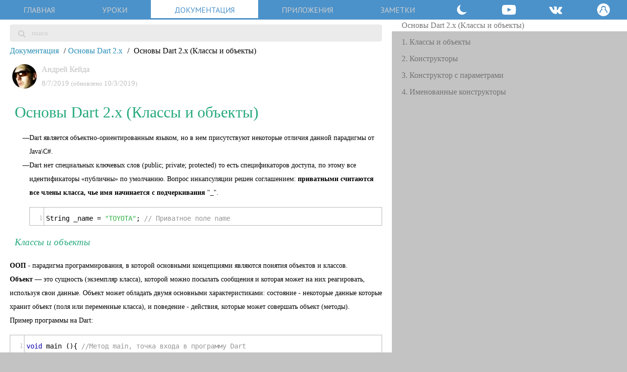

--- FILE ---
content_type: text/html; charset=UTF-8
request_url: https://flutter.su/docs/dart-basics/class-objects
body_size: 6198
content:
<!DOCTYPE html>
<html lang="ru"><head>
<head>
    <link rel="icon" href="/favicon.ico" type="image/x-icon">
    <link rel="icon" href="/favicon.svg" type="image/svg+xml">
    <link href="//maxcdn.bootstrapcdn.com/font-awesome/4.1.0/css/font-awesome.min.css" rel="stylesheet">
    <meta name="viewport" content="width=device-width, initial-scale=1,user-scalable=0"/>
    <!-- Yandex.RTB -->
    <script>window.yaContextCb=window.yaContextCb||[]</script>
    <script src="https://yandex.ru/ads/system/context.js" async></script>
    <meta charset="utf-8"><title>Основы Dart 2.x (Классы и объекты)</title><meta name="description" content="Основы Dart 2.x (Классы и объекты)" />
<meta name="keywords" content="Основы Dart 2.x (Классы и объекты)" />
<script  src="/splice/2483d5fb324fb0d20385c249f149003d.js"></script>
<link href="/splice/6b0e9134edef5ec425d0dcdbb72e17a4.css" rel="stylesheet">
    <!-- Yandex.Metrika counter -->
    <script type="text/javascript"> (function (d, w, c) {
            (w[c] = w[c] || []).push(function () {
                try {
                    w.yaCounter48954596 = new Ya.Metrika({
                        id: 48954596,
                        clickmap: true,
                        trackLinks: true,
                        accurateTrackBounce: true,
                        webvisor: true,
                        trackHash: true
                    });
                } catch (e) {
                }
            });
            var n = d.getElementsByTagName("script")[0], s = d.createElement("script"), f = function () {
                n.parentNode.insertBefore(s, n);
            };
            s.type = "text/javascript";
            s.async = true;
            s.src = "https://mc.yandex.ru/metrika/watch.js";
            if (w.opera == "[object Opera]") {
                d.addEventListener("DOMContentLoaded", f, false);
            } else {
                f();
            }
        })(document, window, "yandex_metrika_callbacks"); </script>
    <noscript>
        <div><img src="https://mc.yandex.ru/watch/48954596" style="position:absolute; left:-9999px;" alt=""/></div>
    </noscript> <!-- /Yandex.Metrika counter -->
    <!-- Global site tag (gtag.js) - Google Analytics -->
    <script async src="https://www.googletagmanager.com/gtag/js?id=UA-119891148-1"></script>
    <script>
        window.dataLayer = window.dataLayer || [];
        function gtag() {
            dataLayer.push(arguments);
        }
        gtag('js', new Date());
        gtag('config', 'UA-119891148-1');
    </script>
    <!-- Rating@Mail.ru counter -->
    <script type="text/javascript">
        var _tmr = window._tmr || (window._tmr = []);
        _tmr.push({id: "3041646", type: "pageView", start: (new Date()).getTime()});
        (function (d, w, id) {
            if (d.getElementById(id)) return;
            var ts = d.createElement("script");
            ts.type = "text/javascript";
            ts.async = true;
            ts.id = id;
            ts.src = (d.location.protocol == "https:" ? "https:" : "http:") + "//top-fwz1.mail.ru/js/code.js";
            var f = function () {
                var s = d.getElementsByTagName("script")[0];
                s.parentNode.insertBefore(ts, s);
            };
            if (w.opera == "[object Opera]") {
                d.addEventListener("DOMContentLoaded", f, false);
            } else {
                f();
            }
        })(document, window, "topmailru-code");
    </script>
    <noscript>
        <div><img src="//top-fwz1.mail.ru/counter?id=3041646;js=na" style="border:0;position:absolute;left:-9999px;"
                  alt="mail.ru"/></div>
    </noscript>
    <!-- //Rating@Mail.ru counter -->
    <link href="https://fonts.googleapis.com/css?family=PT+Sans" rel="stylesheet">
</head>
<body id="body">
<div id="head"><div id="menutop"><div id="menutoplist"><a class="mob_block hidden social pointer " onclick="change_day_night_mode()" title="включить ночную тему"><img alt="включить ночную тему" src="/data/icon_day_night.svg?v=2"></a><a class="mob_block hidden social pointer " href="https://www.youtube.com/c/TutorialFlutter" title="YouTube канал" rel="nofollow" target="_blank"><img alt="YouTube канал" src="/data/youtube.svg"></a><a class="mob_block hidden social pointer " href="https://vk.com/flutter.tutorial" title="Сообщество ВКонтакте" rel="nofollow" target="_blank"><img alt="Сообщество ВКонтакте" src="/data/vkontakte.svg"></a><a class="mob_block hidden social pointer " href="/authvk?state=https://flutter.su/docs/dart-basics/class-objects" title="Авторизация"><img alt="Авторизация" src="/data/icon_login_2.svg"></a><a class=" " href="/" title="Flutter уроки">главная</a><a class=" " href="/tutorial" title="Список уроков">уроки</a><a class=" selected category" href="/docs" title="Flutter и Dart документация">документация</a><a class=" " href="/myapp" title="Приложения">приложения</a><a class=" " href="/note" title="Заметки">заметки</a><a class="mob_hidden social pointer " onclick="change_day_night_mode()" title="включить ночную тему"><img alt="включить ночную тему" src="/data/icon_day_night.svg?v=2"></a><a class="mob_hidden social pointer " href="https://www.youtube.com/c/TutorialFlutter" title="YouTube канал" rel="nofollow" target="_blank"><img alt="YouTube канал" src="/data/youtube.svg"></a><a class="mob_hidden social pointer " href="https://vk.com/flutter.tutorial" title="Сообщество ВКонтакте" rel="nofollow" target="_blank"><img alt="Сообщество ВКонтакте" src="/data/vkontakte.svg"></a><a class="mob_hidden social pointer " href="/authvk?state=https://flutter.su/docs/dart-basics/class-objects" title="Авторизация"><img alt="Авторизация" src="/data/icon_login_2.svg"></a></div></div></div><div id="content_block"><div id="content">
        <!-- Yandex.RTB R-A-2220089-1 -->
        <div id="yandex_rtb_R-A-2220089-1"></div>
        <script>window.yaContextCb.push(()=>{
          Ya.Context.AdvManager.render({
            renderTo: 'yandex_rtb_R-A-2220089-1',
            blockId: 'R-A-2220089-1'
          })
        })</script><span class="search_form">
<form action="/search"><span class="icon" onclick="if(this.nextSibling.value) this.parentNode.submit()">
<i class="fa fa-search"></i></span><input autocomplete="off" name="text" placeholder="поиск" required="" type="text" onkeyup="searchInput(event);" value=""></form></span><div class="width left"><ol itemscope itemtype="http://schema.org/BreadcrumbList" class="BreadcrumbList"><li itemprop="itemListElement" itemscope itemtype="http://schema.org/ListItem"><a itemprop="item" href="/docs" title="Flutter и Dart документация" class="cat_url"><span itemprop="name">Документация</span></a><meta itemprop="position" content="1" /></li><li itemprop="itemListElement" itemscope itemtype="http://schema.org/ListItem"><a itemprop="item" href="/docs/dart-basics" title="Основы Dart 2.x" class="cat_url"><span itemprop="name">Основы Dart 2.x</span></a><meta itemprop="position" content="2" /></li> <li>Основы Dart 2.x (Классы и объекты)</li></ol></div><div id="infoHeader" class="flex column"><div class="flex row"><div class="avatar"><img src="https://sun9-9.userapi.com/c845122/v845122005/1578ce/lq9Upys7t_M.jpg?ava=1" alt="Андрей Кейда"></div><div class="flex column"><span>Андрей Кейда</span><div class="block"><time datetime="2019-08-07T22:13:39+03:00" itemprop="datePublished">07.08.2019 22:13:39</time> <small>(обновлено <time datetime="2019-10-03T13:31:48+03:00" itemprop="dateModified">03.10.2019 13:31:48</time>)</small><script type="application/ld+json">{"@context":"https://schema.org","@type":"Article","headline":"Article headline","mainEntityOfPage":{"@type":"WebPage","@id":"https://flutter.su/docs/dart-basics/class-objects"},"dateModified":"2019-10-03T13:31:48+03:00","publisher":{"@type":"Organization","name":"Flutter.su","logo":{"@type":"ImageObject","url":"https://flutter.su/favicon.png"}},"description":""}</script></div></div></div></div><h1 id="%D0%9E%D1%81%D0%BD%D0%BE%D0%B2%D1%8B-dart-2.x-%D0%9A%D0%BB%D0%B0%D1%81%D1%81%D1%8B-%D0%B8-%D0%BE%D0%B1%D1%8A%D0%B5%D0%BA%D1%82%D1%8B">Основы Dart 2.x (Классы и объекты)</h1>

<ul>
<li>Dart является объектно-ориентированным языком, но в нем присутствуют некоторые отличия данной парадигмы от Java\C#.</li>
<li>Dart нет специальных ключевых слов (public; private; protected) то есть спецификаторов доступа, по этому все идентификаторы «публичны» по умолчанию. Вопрос инкапсуляции решен соглашением: <strong>приватными считаются все члены класса, чье имя начинается с подчеркивания</strong> "_".<br />
<textarea>String _name = "TOYOTA"; // Приватное поле name</textarea></li>
</ul>

<h4 id="%D0%9A%D0%BB%D0%B0%D1%81%D1%81%D1%8B-%D0%B8-%D0%BE%D0%B1%D1%8A%D0%B5%D0%BA%D1%82%D1%8B">Классы и объекты</h4>

<p><strong>ООП</strong> - парадигма программирования, в которой основными концепциями являются понятия объектов и классов.<br />
<strong>Объект</strong> — это сущность (экземпляр класса), которой можно посылать сообщения и которая может на них реагировать, используя свои данные. Объект может обладать двумя основными характеристиками: состояние - некоторые данные которые хранит объект (поля или переменные класса), и поведение - действия, которые может совершать объект (методы).<br />
Пример программы на Dart:<br />
<textarea>void main (){ //Метод main, точка входа в программу Dart
    ToyotaCars corolla = ToyotaCars(); // Создание объекта corolla класса ToyotaCars   
    // Изменяем данные объекта corolla
    corolla.color = "Black";
    corolla.vin_code = 236478;
    // Вызов метода display() (тоесть происходит некое действие объекта corolla)
    corolla.display(); 
} 
 class ToyotaCars{
    String color; // Поле класса 
    int vin_code; // Ещё одно поле класса
    void display(); { // Метод, который можно вызвать с помощью объекта данного класса
        print("Color: $color VIN_CODE: $vin_code"); // Знак $ это интерполяция 
    }
}</textarea></p>

<h4 id="%D0%9A%D0%BE%D0%BD%D1%81%D1%82%D1%80%D1%83%D0%BA%D1%82%D0%BE%D1%80%D1%8B">Конструкторы</h4>

<p>Кроме обычных методов, классы могут определять специальные методы, которые называются <strong>конструкторами</strong>. Конструкторы вызываются при создании нового объекта данного класса. Конструкторы выполняют инициализацию объекта.<br />
Разберем 2-ю строчку кода:<br />
<textarea>ToyotaCars corolla = ToyotaCars();</textarea><br />
Самое первое мы пишем имя класса <strong>ToyotaCars</strong>, далее имя создаваемого объекта <strong>corolla</strong> и через оператор присвоения (=) метод без параметров <strong>ToyotaCars()</strong> - он же и есть наш конструктор, который выполнить инициализацию нашего объекта <strong>corolla</strong>.</p>

<h4 id="%D0%9A%D0%BE%D0%BD%D1%81%D1%82%D1%80%D1%83%D0%BA%D1%82%D0%BE%D1%80-%D1%81-%D0%BF%D0%B0%D1%80%D0%B0%D0%BC%D0%B5%D1%82%D1%80%D0%B0%D0%BC%D0%B8">Конструктор с параметрами</h4>

<p>Если необходимо что бы при создании объекта поля класса получали какие-то определенные значения тогда используется конструктор с параметрами:<br />
<textarea>void main (){
    ToyotaCars auris = ToyotaCars("Yellow", 234453); //Определяем значения переменных
    auris.display();
   } 
 class ToyotaCars{
    String color;       
    int vin_code;           
    ToyotaCars(String с, int v) //Определяем конструктор с параметрами
    {
        color = с;
        vin_code = v;
    }
    void display(){
        print("Color: $color VIN_CODE: $vin_code");
    }
}</textarea><br />
Ключевое слово <strong>this</strong> - всегда служит ссылкой на объект, для которого был вызван метод. Ключевое слово <em>this</em> можно использовать везде, где допускается ссылка на объект типа текущего класса.<br />
Пример:<br />
<textarea>class ToyotaCars{
    String color; 
    int vin_code; 
    ToyotaCars(String color, int vin_code)
    {
        this.color = color;
        this.vin_code = vin_code;
    }</textarea><br />
Либо с помощью <strong>this</strong>, мы можем сократить определение конструктора:<br />
<textarea>class ToyotaCars{
    String color;       
    int vin_code;            
    ToyotaCars(this.color, this.vin_code);
    void display(){
        print("Color: $color VIN_CODE: $vin_code");
    }
}</textarea></p>

<h4 id="%D0%98%D0%BC%D0%B5%D0%BD%D0%BE%D0%B2%D0%B0%D0%BD%D0%BD%D1%8B%D0%B5-%D0%BA%D0%BE%D0%BD%D1%81%D1%82%D1%80%D1%83%D0%BA%D1%82%D0%BE%D1%80%D1%8B">Именованные конструкторы</h4>

<p>По умолчанию мы можем определить только один общий конструктор. Если же нам необходимо использовать в классе сразу несколько конструкторов, тогда необходимо применять <strong>именованные конструкторы</strong>, это выглядит как дополнительное имя конструктору, через точку от имени класса.<br />
Например:<br />
<textarea>void main (){
    ToyotaCars corolla = ToyotaCars.corolla_only(); // Именованный конструктор.
    corolla.display();
    ToyotaCars auris = ToyotaCars.for_auris("Green", 334658); // Второй именованный конст.
    auris.display();
} 
 class ToyotaCars{
    String color;       
    int vin_code;         
    ToyotaCars.corolla_only(){
        color = "Black";
        vin_code = 784643;
    }
    ToyotaCars.for_auris(String c, int v){
        color = c;
        vin_code = v;
    }
    void display(){
        print("Color: $color VIN_CODE: $vin_code");
    }
}</textarea></p>
<script>textarea_code();</script><strong class="h2">Подборка заметок</strong><ul><li><a href="/note/247" title="Views (экраны) и диалоговые окна — пошаговая инструкцию с Flame и Flutter (часть 3 из 5)">Views (экраны) и диалоговые окна — пошаговая инструкцию с Flame и Flutter (часть 3 из 5)</a></li><li><a href="/note/257" title="Анонс Dart 2.12">Анонс Dart 2.12</a></li><li><a href="/note/267" title="Представляем Dart 2.13">Представляем Dart 2.13</a></li><li><a href="/note/245" title="Анимация и графика в играх: пошаговое обучение с Flame и Flutter (часть 2 из 5)">Анимация и графика в играх: пошаговое обучение с Flame и Flutter (часть 2 из 5)</a></li><li><a href="/note/242" title="Создание казуальной 2D игры. Пошаговая инструкция при помощи Flame и Flutter (часть 1 из 5)">Создание казуальной 2D игры. Пошаговая инструкция при помощи Flame и Flutter (часть 1 из 5)</a></li></ul>
        <!-- Yandex.RTB R-A-2220089-2 -->
        <div id="yandex_rtb_R-A-2220089-2"></div>
        <script>window.yaContextCb.push(()=>{
          Ya.Context.AdvManager.render({
            renderTo: 'yandex_rtb_R-A-2220089-2',
            blockId: 'R-A-2220089-2'
          })
        })</script></div></div><div id="footer"><div class="sitewidth table auto"><div><p>© 2019 Flutter.su, по всем вопросам пишите по адресу <a href="mailto:contact@flutter.su">contact@flutter.su</a></p><br><p><a href="/agreement" rel="nofollow" title="Соглашение">Соглашение</a> | <a href="/privacy" rel="nofollow" title="Политика конфиденциальности">Политика конфиденциальности</a> | <a href="/shop" rel="nofollow" title="Магазин">Магазин</a></p><p><a href="https://cloud.yandex.ru/" target="_blank" title="Яндекс.Облако"><img src="https://flutter.su/data/b256088abf895782286830294350ba42.svg" style="margin: 10px; height: 60px;"></a></p></div></div></div><script>
libegor.add(body, 'div', {id:'map_header', base: libegor.Class.create_map_header});dateTimeToLocal();changeUrlAction();</script>
</body>
</html>


--- FILE ---
content_type: text/css;charset=UTF-8
request_url: https://flutter.su/splice/6b0e9134edef5ec425d0dcdbb72e17a4.css
body_size: 29218
content:
@keyframes "smartphoto"{from{opacity:0;}to{opacity:1;}}@keyframes "smartphoto-img-wrap"{from{opacity:0;}to{opacity:1;}}@keyframes "smartphoto-inner"{from{transform:translate(0, 100px);}to{transform:translate(0, 0);}}@keyframes "smartphoto-loader"{0%{opacity:.4;transform:rotate(0deg);}50%{opacity:1;transform:rotate(180deg);}100%{opacity:.4;transform:rotate(360deg);}}@keyframes "smartphoto-appear"{0%{display:none;opacity:0;}1%{display:block;opacity:0;}100%{display:block;opacity:1;}}@keyframes "smartphoto-hide"{0%{display:block;opacity:1;}99%{display:block;opacity:0;}100%{display:none;opacity:0;}}.smartphoto{position:fixed;z-index:100;top:0;left:0;width:100%;height:100%;overflow:hidden;background-color:rgba(0, 0, 0, 0.6);opacity:1;font-family:sans-serif;cursor:pointer;-webkit-transition:opacity .3s ease-out;-moz-transition:opacity .3s ease-out;-ms-transition:opacity .3s ease-out;-o-transition:opacity .3s ease-out;transition:opacity .3s ease-out;transition:all 0.3s ease-out;animation-name:smartphoto;animation-duration:.3s;animation-timing-function:ease-out}.smartphoto[aria-hidden="true"]{display:none}.smartphoto-close{opacity:0}.smartphoto-count{display:inline-block;color:#FFF;font-size:16px}.smartphoto-header{display:block;box-sizing:border-box;position:fixed;z-index:102;top:0;left:0;width:100%;height:50px;padding:15px;background-color:rgba(0,0,0,0.2)}.smartphoto-content{display:block;position:absolute;top:0;left:0;width:100%;height:100%}.smartphoto-dismiss{display:block;position:absolute;top:15px;right:10px;width:20px;height:20px;padding:0;border:none;background-color:transparent;background-image:url([data-uri]);text-shadow:0 1px 0 #FFF;color:#FFF;font-size:30px;text-decoration:none;cursor:pointer;line-height:1}.smartphoto-body{position:relative;z-index:102;width:100%;height:100%;margin:0 auto}.smartphoto-inner{position:relative;width:100%;height:100%;vertical-align:top}.smartphoto-img{display:none;max-width:none;width:auto;height:auto;cursor:zoom-in;-webkit-user-select:none;-moz-user-select:none;-ms-user-select:none;user-select:none;transition:transform 0.3s ease-out;-webkit-user-drag:none}.smartphoto-img.active{display:block}.smartphoto-img-onmove{cursor:grab;cursor:-webkit-grab;transition:none}.smartphoto-img-elasticmove{transition:transform 0.3s ease-out}.smartphoto-img-wrap{display:inline-block;opacity:1;-webkit-transition:opacity .3s ease-out;-moz-transition:opacity .3s ease-out;-ms-transition:opacity .3s ease-out;-o-transition:opacity .3s ease-out;transition:opacity .3s ease-out;animation-name:smartphoto-img-wrap;animation-duration:.3s;animation-timing-function:ease-out}.smartphoto-img-left{transform:translateX(150%) !important}.smartphoto-img-right{transform:translateX(-150%) !important}.smartphoto-arrows{list-style-type:none;margin:0;padding:0;position:relative;z-index:1002;top:50%;left:0;opacity:1;animation-name:smartphoto-appear;animation-duration:.3s;animation-timing-function:ease-out}.smartphoto-arrows[aria-hidden="true"]{animation-name:smartphoto-hide;display:none}.smartphoto-arrows li{display:block;position:absolute;top:50%;width:30px;height:30px;animation-duration:.3s;animation-timing-function:ease-out;animation-name:smartphoto-appear}.smartphoto-arrows li:focus{outline:none}.smartphoto-arrows [aria-hidden="true"]{animation-name:smartphoto-hide;display:none}.smartphoto-arrows a{display:block;width:100%;height:100%;text-decoration:none}.smartphoto-arrow-right{right:0;background-image:url([data-uri])}.smartphoto-arrow-left{left:0;background-image:url([data-uri])}.smartphoto-nav{position:absolute;bottom:0;left:0;width:100%;opacity:1;animation-name:smartphoto-appear;animation-duration:.3s;animation-timing-function:ease-out}.smartphoto-nav[aria-hidden="true"]{animation-name:smartphoto-hide;display:none}.smartphoto-nav ul{display:block;overflow-x:auto;list-style:none;margin:0;padding:0;text-align:center;white-space:nowrap;-webkit-overflow-scrolling:touch}.smartphoto-nav li{display:inline-block;overflow:hidden;width:50px;height:50px}.smartphoto-nav a{display:block;width:100%;height:100%;background-color:#FFF;background-position:center center;background-size:cover;opacity:.5}.smartphoto-nav a:focus{opacity:.8}.smartphoto-nav a.current{opacity:1}.smartphoto-nav img{width:auto;height:100%}.smartphoto-list{list-style-type:none;position:absolute;z-index:101;top:0;left:0;margin:0;padding:0;white-space:nowrap}.smartphoto-list li{display:block;position:absolute;top:0;left:0;width:100%;height:100%;transition:all 0.3s ease-out}.smartphoto-list li:focus{outline:none}.smartphoto-list-onmove{transition:all 0.3s ease-out}.smartphoto-caption{overflow:hidden;box-sizing:border-box;position:absolute;top:0;left:0;width:100%;height:50px;padding:0 50px;color:#FFF;font-size:12px;text-align:center;line-height:50px;white-space:nowrap;text-overflow:ellipsis}.smartphoto-caption:focus{outline:none}.smartphoto-loader-wrap{display:block;position:relative;z-index:103;width:0;height:0;transform:translate(50vw, 50vh)}.smartphoto-loader{position:absolute;z-index:101;top:0;left:0;width:30px;height:30px;margin-top:-25px;margin-left:-25px;border:8px solid #17CDDD;border-right-color:transparent;border-radius:50%;animation:smartphoto-loader .5s infinite linear}.smartphoto-img-clone{position:fixed;z-index:100;top:0;left:0;transition:all .3s ease-out}.smartphoto-sr-only{overflow:hidden;position:absolute;width:1px;height:1px;margin:-1px;padding:0;border:0;clip:rect(0, 0, 0, 0)}html,body{background:#c3c3c3;width:100%;height:100%}*{box-sizing:border-box;margin:0;text-decoration:none;outline:none;-webkit-font-smoothing:antialiased;font-family:"Verdana"}html{min-height:100%;position:relative}body{padding-bottom:190px}a{color:#278db5}a:hover{color:#efa626;text-decoration:underline}h1,h2,h3,h4,.h1,.h2,.h3,.h4{margin:20px 10px;color:#25a97c;font-weight:normal}h1,.h1{line-height:1.2em !important}h2,.h2{font-size:1.5em !important}h3,h4,.h3,.h4{margin:30px 10px;font-size:1.4em !important}h4,.h4{font-style:italic;font-size:1.2em !important;margin:10px 10px}h5,.h5{font-size:1.0em !important}ul{list-style-type:'—'}.hidden{display:none !important}.block{display:block}.inline{display:inline-block}.width{width:100%}.overflow{overflow:hidden}.auto{margin:auto}.center{text-align:center !important}.floatleft{float:left !important}.floatright{float:right !important}.pointer{cursor:pointer}.zmb{margin-bottom:0}.border{border:solid 1px #ddd;margin:2px}.green{color:#25a97c}.space-10{padding:10px}#content{width:100%;max-width:800px;margin:auto;background:#fff;padding:10px 20px 5px 20px;line-height:1.8em;overflow-wrap:break-word;min-height:100%}#content_block{display:contents;min-height:calc(100% - 40px)}#content img{max-width:100%}#content p{font-size:14px;margin:15px 0}#content ul{font-size:14px}#content img.floatright,#content .js-smartPhoto.floatright{margin-left:15px;padding-top:5px}#content .warning{border:solid 1px orange;padding:5px 10px;color:#848484}#content .warning > p{margin:5px 0}#footer{display:block;bottom:0;width:100%;height:150px;background-color:#1b1a30;color:#ffffff;position:relative;z-index:2}#footer > .table{height:100%;display:table}#footer > .table > div{display:table-cell;text-align:center;vertical-align:middle;font-size:0.8em}#footer > .table > div a{color:#9e9e9e}#footer > .table > div a:hover{color:#FFEB3B}ol.BreadcrumbList{display:block;margin:0;padding:0 !important}ol.BreadcrumbList > li{display:inline}ol.BreadcrumbList > li:after{display:inline-block;margin:5px 5px 5px 10px;content:'/'}ol.BreadcrumbList > li:nth-last-child(1):after{display:none;content:''}time{color:#c0c0c0;font-size:15px}blockquote{border-left:2px solid #dfe2e5;color:#6a737d;padding:0 1em;background:#efefef}.class_params{margin:0;padding:0}.class_params > li{line-height:1.2em;margin:10px 0px;list-style:none}.class_params > li > em{color:#8c8c8c;font-size:0.9em}.class_params > li.inherited{color:#8c8c8c}.onoffswitch{position:relative;width:50px;-webkit-user-select:none;-moz-user-select:none;-ms-user-select:none}.onoffswitch-checkbox{display:none}.onoffswitch-label{display:block;overflow:hidden;cursor:pointer;height:20px;padding:0;line-height:20px;border:2px solid #E3E3E3;border-radius:20px;background-color:#FFFFFF;transition:background-color 0.3s ease-in;width:46px;top:4px;position:relative;margin-left:5px}.onoffswitch-label:before{content:"";display:block;width:16px;margin:0px;background:#E3E3E3;position:absolute;top:-2px;left:-2px;border:2px solid #fff;border-radius:20px;transition:all 0.3s ease-in 0s;height:16px}.checked.onoffswitch-label:before{left:24px;background-color:#278db5}.listNote{display:block;margin:0;padding:0;list-style:none;padding-left:0px !important;overflow:hidden}.listNote h3{margin:0}.listNote > li{display:flex;padding:0px 5px;margin:10px 0px;border:solid 1px #e6e6e6;overflow:hidden}.listNote > li > div{width:100%}.listNote > li > div:nth-child(2){width:40%;float:right;margin-right:-5px;overflow:hidden;background-size:cover;background-repeat:no-repeat;background-position:center}.listNote > li > div:last-child > img{width:100%;height:100%;object-fit:cover;overflow:hidden}.listNote > li > h2{font-size:16px !important}.listNoteSpan{display:block;font-size:9pt;color:#9E9E9E}.listNoteSpan *{color:#9E9E9E}.listNoteSpan time{display:inline;margin:0}.listNote.material-icons{color:#bdbdbd;text-align:center;float:right;width:25px}.listNote.material-icons.delete:hover{cursor:pointer;color:#f44336}.listNote.material-icons.copy:hover{cursor:pointer;color:#278db5}.button{display:inline-block;padding:5px 20px;border-radius:10px;-webkit-transition:background 0.5s ease, background-position 1s ease;transition:background 0.5s ease, background-position 1s ease;box-shadow:0px 0px 2px rgba(0,0,0,0.5);cursor:pointer;margin-bottom:10px;user-select:none}.button > *{font-size:16px;color:#278db5;text-decoration:none}.button.green > *{color:#25a97c}.button.red,.button.red > *{color:#f44336}.button .material-icons{float:left;top:6px;position:relative;left:-5px}.button .material-icons.top{top:0px}.map_header .material-icons{top:6px;position:relative;left:-5px}.button:not(.disabled):hover > *,.button.selected > *{color:#fff;text-decoration:none}.button.selected{background:#278db5}.button:not(.disabled):hover,.button.preloader:not(.disabled){background:#278db5;color:white;background-image:url(/data/star_sky.svg);background-position:30% 30%}.button.green:not(.disabled):hover,.button.green.preloader:not(.disabled){background:#25a97c;background-image:url(/data/star_sky.svg);background-position:30% 30%}.button.red:not(.disabled):hover,.button.red.preloader:not(.disabled){background:#f44336;background-image:url(/data/star_sky.svg);background-position:30% 30%}.button.transparent:not(.disabled):hover{background:transparent;background-image:url(/data/star_sky.svg);background-position:30% 30%;animation:preloaderWait 180s, preloaderTextWait 1.5s;-webkit-animation:preloaderWait 180s, preloaderTextWait 1.5s;animation-iteration-count:infinite;-webkit-animation-iteration-count:infinite}.button.preloader:not(.disabled) > *{color:#fff}.button.disabled > *{color:#a0a0a0;text-decoration:none}.button.disabled:hover{cursor:default;text-decoration:none}.button.preloader{animation:preloaderWait 180s, preloaderTextWait 1.5s;-webkit-animation:preloaderWait 180s, preloaderTextWait 1.5s;animation-iteration-count:infinite;-webkit-animation-iteration-count:infinite}@keyframes "preloaderWait"{100%{background-position:3000% 3000%;}}@keyframes "preloaderTextWait"{50%{color:rgba(255,255,255,0.2);}}@-moz-keyframes "preloaderWait"{100%{background-position:3000% 3000%;}}@-moz-keyframes "preloaderTextWait"{50%{color:rgba(255,255,255,0.2);}}@-webkit-keyframes "preloaderWait"{100%{background-position:3000% 3000%;}}@-webkit-keyframes "preloaderTextWait"{50%{color:rgba(255,255,255,0.2);}}.windowDialog,.windowRemoveNote,.windowUrlAction,.windowRemoveFile,.windowAdvancedFile{position:fixed;top:0px;width:100%;height:100%;background:#fff;left:0;z-index:20;display:flex;overflow:auto;padding:00px}.windowDialog > div,.windowRemoveNote > div,.windowUrlAction > div,.windowRemoveFile > div,.windowAdvancedFile > div{max-width:600px;margin:auto;text-align:center;line-height:1.5em}.windowDialog > div p,.windowRemoveNote > div p,.windowUrlAction > div p,.windowRemoveFile > div p,.windowAdvancedFile > div p{word-break:break-all}hr{border:0;height:1px;background-color:#ddd}#infoHeader{color:#c0c0c0;justify-content:center;width:100%;align-items:baseline}#infoHeader > *{flex-grow:1;margin:5px}#infoHeader > time{margin-top:20px;display:inline-block;margin:0}#infoHeader .avatar > img{border-radius:100%;background-position:center;margin:3px 10px 0px 0px;display:block}.reklamaTop{width:100%;overflow:hidden}@media screen and (max-width: 600px){.reklamaTop{height:150px !important}}@media screen and (max-width: 600px){#footer{height:170px}body{padding-bottom:220px}.mob_hidden{display:none !important}.mob_block{display:block !important}#content{padding:15px 15px 15px 15px}h1,.h1{font-size:1.4em !important;margin:10px 0px}h2,.h2{font-size:1.3em !important;margin:10px 0px}h3,.h3{font-size:1.2em !important;margin:10px 0px}h4,.h4{font-size:1.1em !important;margin:10px 0px}time{margin-left:0px}.mobwidth{width:100%;text-align:center}#content ol,#content ul{padding-left:20px}#infoHeader{text-align:center}ol.BreadcrumbList{font-size:14px;margin-bottom:10px}.listNote > li{display:block}.listNote > li > div:nth-child(2){width:100%;height:200px;background-size:contain;margin-right:0}}#menutop{min-height:40px;background:#4C92CA;display:block;text-align:center}#menutop > div{width:100%;max-width:1300px;margin:auto;display:inline-flex;justify-content:center;flex-wrap:wrap}#menutop > div > a{color:#cecece;text-decoration:none;height:40px;position:relative;padding:10px 20px;text-transform:uppercase;font-size:16px;font-family:'PT Sans', sans-serif;flex-grow:1;text-align:center}#menutop > div > .social > .avatar{width:30px !important;border-radius:18px;background-position:center;margin:5px auto;padding:0px;height:30px;background-size:100%;flex-grow:1;display:block}#menutop > div > a.selected,#menutop > div > a.parent{background:#fff;color:#4C92CA;border-bottom:solid 3px;cursor:pointer}#menutop > div > a.selected.url{color:#25a97c;cursor:default}#menutop > div > a.selected:not(.url):hover{color:#25a97c}#menutop > div > a.parent:not(.url):hover{color:#25a97c}#menutop > div > a:not(.url):hover{color:#fff}#menutop > div > .social{height:40px;flex-grow:1;text-align:center;padding:0}#menutop > div > .social:hover{background:#25a97c}.imageUrlList{display:table;padding:0}.imageUrlList > li{display:table-row}.imageUrlList > li > span{display:table-cell;vertical-align:middle}.imageUrlList > li > span img{border-radius:10px}.imageUrlList > li > span:nth-child(n+2) > a{display:block;padding:10px 0px 0px 40px;width:100%}.imageUrlList > li > span:nth-child(n+2) > small{display:block;color:#737373;margin:10px 0px 20px 40px;font-size:0.8em;line-height:1.5em;max-width:450px}@media screen and (max-width: 600px){#menutop > div > a{font-size:14px;padding:10px 15px}.imageUrlList > li > span:nth-child(n+2) > a{padding:5px 5px 5px 10px;font-size:0.9em}.imageUrlList > li > span:nth-child(n+2) > small{display:none}}.search_form{max-width:250px;width:100%;vertical-align:middle;white-space:nowrap;position:relative;overflow:hidden}#content .search_form{max-width:100% !important;float:none}#content .search_form input[type='text']{background:#ebebeb;color:#555555}#content .search_form input[type='text']:focus,#content .search_form input[type='text']:active{outline:none;background:#fff}@media all and (-ms-high-contrast: none),(-ms-high-contrast: active){.search_form{max-width:calc(100% - 500px)}}.search_form input[type='text']{width:100%;height:35px;background:#4284b9;border:none;font-size:10pt;color:#cecece;padding-left:45px;-webkit-border-radius:5px;-moz-border-radius:5px;border-radius:5px;outline:none;transition-property:color, background;transition-duration:0.2s}.search_form input[type='text']:-webkit-autofill{-webkit-box-shadow:inset 0 0 0 50px #fff !important;-webkit-text-fill-color:#999 !important;color:#999 !important}.search_form input[type='text']:focus,.search_form input[type='text']:active{outline:none;border:#cecece 1px solid;background:#fff;color:#999}.search_form input[type='text']::-webkit-input-placeholder{color:#cecece}.search_form input[type='text']:-moz-placeholder{color:#cecece}.search_form input[type='text']::-moz-placeholder{color:#cecece}.search_form input[type='text']:-ms-input-placeholder{color:#cecece}.search_form .icon{position:absolute;margin-left:17px;margin-top:5px;z-index:1;color:#cecece;left:0}@media screen and (max-width: 600px){.search_form{width:calc(100% - 2px);max-width:100%;margin:auto}}@font-face{font-family:'Material Icons';font-style:normal;font-weight:400;src:url(https://fonts.gstatic.com/s/materialicons/v45/flUhRq6tzZclQEJ-Vdg-IuiaDsNc.woff2) format('woff2')}.material-icons,.material-icons-48{font-family:'Material Icons';font-weight:normal;font-style:normal;font-size:24px;line-height:1;letter-spacing:normal;text-transform:none;display:inline-block;white-space:nowrap;word-wrap:normal;direction:ltr;-webkit-font-feature-settings:'liga';-webkit-font-smoothing:antialiased}.material-icons:hover,.material-icons-48:hover{text-decoration:none}.material-icons-48{font-size:48px}@font-face{font-family:'CupertinoIcons';font-style:normal;font-weight:400;src:url(/module/flutter.site/font/CupertinoIcons.woff2) format('woff2')}.cupertino-icons,a[title=cupertino-icons]{font-family:'CupertinoIcons';font-weight:normal;font-style:normal;font-size:48px;line-height:1;letter-spacing:normal;text-transform:none;display:inline-block;white-space:nowrap;word-wrap:normal;direction:ltr;-webkit-font-feature-settings:'liga';-webkit-font-smoothing:antialiased}a[title=cupertino-icons]:hover{text-decoration:none}.shoplist{display:flex;flex-wrap:wrap;justify-content:center}.shoplist > .item{width:calc(50% - 10px);margin:5px;min-height:200px;box-shadow:0px 0px 2px rgba(0,0,0,0.5)}.shoplist > .item > .images{height:200px;overflow:hidden;background-size:cover;background-position:center}.shoplist > .item > *:not(.images){margin:5px !important}.shoplist > .item.clear{border:solid 0px transparent;box-shadow:none}.shoplist > .item:nth-child(2n){border-radius:15px 0 0 15px}.shoplist > .item:nth-child(2n+1){border-radius:0 15px 15px 0}.shoplist > .item:first-child{border-radius:0 0 15px 0 !important}.shoplist > .item:nth-child(2){border-radius:0 0 0 15px !important}.shoplist > .item:nth-child(2n+1).last{border-radius:0 15px 0 0}@media screen and (max-width: 600px){.shoplist > .item{width:100%;min-height:350px;border-radius:0 15px 15px 0px !important}.shoplist > .item:nth-child(2){border-radius:0 15px 15px 0px !important}.shoplist > .item.last{border-radius:0 15px 0px 0px !important}.shoplist > .item > .images{height:250px}.shoplist > .item.clear{display:none}}.settings_pay_position{padding:5px;margin:10px 5px;margin-bottom:50px}.settings_pay_position time{float:none;display:inline;color:#4c92ca}.settings_pay_position p{margin:0 !important}.map_header{display:block;position:fixed;top:0px;right:0px;margin-top:40px;padding-top:0px;z-index:1}.map_header > ol > li{margin-top:10px}.map_header > ol{counter-reset:list1;padding:0}.map_header > ol > li{list-style-type:none !important}.map_header > ol > li > ol > li{list-style-type:none !important;font-size:0.9em}.map_header > ol > li:before{counter-increment:list1;content:counter(list1) ". ";color:#737373}.map_header > ol > li > ol{counter-reset:list2;padding:0}.map_header > ol > li> ol > li:before{counter-increment:list2;content:counter(list1) "." counter(list2) ". ";color:#737373}.map_header > ol > li> ol > li > ol{padding-left:28px}.map_header > ol > li> ol > li > ol > li{list-style-type:none !important;font-size:0.9em}.map_header > ol > li a{display:inline !important;padding:0 !important}.map_header a{color:#737373}.map_header a.clear{color:#b3b3b3;font-style:italic}.map_header a.clear:hover{text-decoration:none !important}.map_header a{transition-property:color;transition-duration:0.2s;line-height:1.5em}.map_header a:not(.clear):hover{color:#22bbf7;text-decoration:none}.map_header li.selected > a{color:#22bbf7}.map_header > .back{display:block;background:#fff;position:absolute;left:-20px;top:10px;width:100%;width:calc(100% + 20px);z-index:-1;transition-property:top;transition-duration:0.3s}.code{display:block;border:solid 1px #b7b7b7;background:#ffffff;counter-reset:myCounter;overflow:hidden;overflow-x:auto;margin:15px 0;position:relative}.code.error{background-color:#fde9ee;border:solid 1px #ffbccc}.code.error > .rows{border-right:solid 1px #ffbccc}.code_list > p br{display:inline-block;min-height:0px}.code_list{position:relative;min-width:100%;display:block;padding-left:33px;overflow:hidden;padding-top:8px;word-break:break-word;overflow-wrap:break-word}.code_list,.code_list *{font-family:monospace !important;font-size:14px;text-align:left;white-space:pre-wrap;color:#000000}.code_list i{font-style:normal}.code_list > p{margin:0 !important;min-height:28px}.code_list.edit > p{min-height:0px}.code_list .single_quotes,.code_list .single_quotes *,.code_list .double_quotes,.code_list .double_quotes *{color:#37b34a !important}.code_list .word{color:#0d00b0}.code_list .comment,.code_list .comment *{color:#969696 !important;font-weight:normal}.code_list .stroke{display:inline-block;float:left}.code > .rows{height:100%;position:absolute;border-right:#b7b7b7 solid 1px;padding-top:8px}.code > .rows > span{display:block}.code > .rows > span:before{counter-increment:myCounter;content:counter(myCounter);display:block;color:#b7b7b7;top:0px;font-size:14px;min-width:26px;text-align:right;padding:0px 2px 0px 0px}.code > .panel{width:100%;height:30px;overflow:hidden;border-bottom:#b7b7b7 solid 1px}.code > .panel > span,.code > .panel > a{display:block;float:right;font-size:12px;padding:1px 5px}.code > .panel > span,.code > .panel > a.disabled{color:#b7b7b7}.code > .panel > a:not(.disabled),.code > .panel > a:not(.disabled) *{cursor:pointer}.code > .panel > span > label,.code > .panel > a > label{float:left}.code > .panel > span > .title{margin:0;display:block;float:left}@media screen and (max-width: 600px){.code{margin:15px 0px 0px -15px;width:calc(100% + 30px)}}.searchResult{position:absolute;min-width:300px;background:#ffffff;top:0;left:0;border-radius:5px;box-shadow:5px 5px 5px rgba(0, 0, 0, 0.2), -2px 2px 5px rgba(0, 0, 0, 0.2);display:table;z-index:20}.searchResult > p{display:table-row;transition-property:color, background;transition-duration:0.2s}.searchResult > p.separator{display:table-row;height:1px;width:100%}.searchResult > p.separator > *{padding:0;background-color:#eeeeee}.searchResult > p > *{display:table-cell;padding:10px 5px;font-size:14px}.searchResult > p:hover > *{background:#eeeeee}.searchResult > p:last-child:hover > *{border-radius:0px 0px 5px 5px}.searchResult > p > .showall{background:#cccccc;border-radius:5px 5px 0px 0;color:#fff;text-decoration:none}@media screen and (max-width: 600px){.searchResult > p > *{padding:15px 15px}}html[data-theme='dark'],html[data-theme='dark'] body{background-color:#202020}html[data-theme='dark'] #content{background-color:#282828;color:#c4a576}html[data-theme='dark'] .code{background:transparent;border-color:#525252}html[data-theme='dark'] .code.error{background-color:#3a1921;border-color:#a5304c}html[data-theme='dark'] .code_list,html[data-theme='dark'] .code_list *{color:#dbdbdb}html[data-theme='dark'] .code_list .word{color:#00bcd4}html[data-theme='dark'] .code_list .single_quotes,html[data-theme='dark'] .code_list .single_quotes *,html[data-theme='dark'] .code_list .double_quotes,html[data-theme='dark'] .code_list .double_quotes *{color:#8BC34A !important}html[data-theme='dark'] blockquote{border-left-color:#808080;color:#8e959d;background-color:#3f3f3f}html[data-theme='dark'] .button{box-shadow:0px 0px 2px rgb(255, 255, 255)}html[data-theme='dark'] .code_list .comment,html[data-theme='dark'] .code_list .comment *{color:#c4a576 !important}html[data-theme='dark'] a{color:#5aa2e7}html[data-theme='dark'] .button > *{color:#5aa2e7}html[data-theme='dark'] .map_header > .back{background-color:#282828}html[data-theme='dark'] .code > .rows{border-right-color:#525252}html[data-theme='dark'] .listNote > li{border-color:#525252}html[data-theme='dark'] .listNote.material-icons{color:#4f4f4f}html[data-theme='dark'] .windowDialog{background-color:#282828;color:#fff}html[data-theme='dark'] .shoplist > .item{box-shadow:0px 0px 2px rgb(255, 255, 255)}html[data-theme='dark'] strong,html[data-theme='dark'] b{color:#ffd492}html[data-theme='dark'] #menutop{background-color:#1d3a51}html[data-theme='dark'] #menutop > div > a.selected,html[data-theme='dark'] #menutop > div > a.parent{background-color:#325774}html[data-theme='dark'] .search_form input[type='text']{background-color:#3b3b3b !important;color:#aaaaaa !important}html[data-theme='dark'] .search_form input[type='text']:focus,html[data-theme='dark'] .search_form input[type='text']:active{background-color:#3b3b3b !important;color:#fff !important}html[data-theme='dark'] .searchResult{background-color:#325774}html[data-theme='dark'] .searchResult > p.separator > *{background-color:#476c88}html[data-theme='dark'] .searchResult > p:hover > *{background-color:#517b9b}html[data-theme='dark'] .searchResult > p > .showall{background-color:#2f7597}html[data-theme='dark'] .map_header a{color:#737373}html[data-theme='dark'] .map_header li.selected > a{color:#22bbf7}html[data-theme='dark'] .onoffswitch-label{display:block;overflow:hidden;cursor:pointer;height:20px;padding:0;line-height:20px;border:2px solid #848484;border-radius:20px;background-color:#404040;transition:background-color 0.3s ease-in;width:46px;top:4px;position:relative;margin-left:5px}html[data-theme='dark'] .onoffswitch-label:before{content:"";display:block;width:16px;margin:0px;background:#848484;position:absolute;top:-2px;left:-2px;border:2px solid #404040;border-radius:20px;transition:all 0.3s ease-in 0s;height:16px}html[data-theme='dark'] .checked.onoffswitch-label:before{left:24px;background-color:#25a97c}.flex{display:flex}.flex.column{flex-direction:column}.flex.row{flex-direction:row}.fileStructure{display:table;color:#c0c0c0}.fileStructure > li{display:table-row}.fileStructure > li > *{display:table-cell;padding:0px 5px;max-width:400px;word-break:break-all;vertical-align:middle}.fileStructure > li > * > *{float:left;display:inline-block}.fileImage{display:block}.fileImage > li{display:inline-flex;margin:2px;padding:3px}.fileImage > li.selected{background-color:#25a97c;border-radius:6px}.fileImage .blockfile{display:block;width:100px;height:100px;position:relative;overflow:hidden;background:#333333;border-radius:5px}.fileImage .blockfile img{object-fit:contain;height:100%;margin:auto;display:block}.fileImage .blockfile .preloader{position:absolute;width:100%;height:100%}.fileImage .blockfile .text{text-align:center;padding-top:33px;display:block;position:absolute;width:100%;color:#fff;z-index:1;line-height:15px}.fileImage .blockfile .preloader .status{border:solid 50px rgba(0, 0, 0, 0.47);width:200%;height:200%;display:block;position:absolute;transition-property:border;transition-duration:1s;border-radius:100%;left:-50%;top:-50%}h1,h2,h3,h4,.h1,.h2,.h3,.h4{margin:20px 10px}pre{width:100%}.fileStructure{text-align:left}table{width:100%}

--- FILE ---
content_type: image/svg+xml
request_url: https://flutter.su/data/youtube.svg
body_size: 969
content:
<?xml version="1.0" encoding="UTF-8"?>
<!DOCTYPE svg PUBLIC "-//W3C//DTD SVG 1.1//EN" "http://www.w3.org/Graphics/SVG/1.1/DTD/svg11.dtd">
<!-- Creator: CorelDRAW X6 -->
<svg xmlns="http://www.w3.org/2000/svg" xml:space="preserve" width="40px" height="40px" version="1.1" style="shape-rendering:geometricPrecision; text-rendering:geometricPrecision; image-rendering:optimizeQuality; fill-rule:evenodd; clip-rule:evenodd"
viewBox="0 0 4000 4000"
 xmlns:xlink="http://www.w3.org/1999/xlink">
 <defs>
  <style type="text/css">
   <![CDATA[
    .fil0 {fill:white}
   ]]>
  </style>
 </defs>
 <g id="Layer_x0020_1">
  <metadata id="CorelCorpID_0Corel-Layer"/>
  <path id="Tilda_Icons_26snw_youtube.svg" class="fil0" d="M3382 1395c-27,-212 -150,-346 -367,-365 -249,-23 -789,-35 -1039,-35 -512,0 -741,12 -983,38 -231,24 -332,126 -371,338 -28,148 -40,287 -40,616 0,295 14,480 35,636 30,214 177,335 392,353 251,21 753,31 1002,31 240,0 780,-13 1020,-40 215,-24 317,-139 351,-351 0,0 35,-232 35,-632 0,-228 -17,-440 -35,-588zm-1684 1004l0 -815 776 403 -776 412z"/>
 </g>
</svg>


--- FILE ---
content_type: image/svg+xml
request_url: https://flutter.su/data/icon_day_night.svg?v=2
body_size: 1017
content:
<?xml version="1.0" encoding="UTF-8"?>
<!DOCTYPE svg PUBLIC "-//W3C//DTD SVG 1.1//EN" "http://www.w3.org/Graphics/SVG/1.1/DTD/svg11.dtd">
<!-- Creator: CorelDRAW 2018 (64-Bit) -->
<svg xmlns="http://www.w3.org/2000/svg" xml:space="preserve" width="10.5832mm" height="10.5832mm" version="1.1" style="shape-rendering:geometricPrecision; text-rendering:geometricPrecision; image-rendering:optimizeQuality; fill-rule:evenodd; clip-rule:evenodd"
viewBox="0 0 1058.32 1058.32"
 xmlns:xlink="http://www.w3.org/1999/xlink">
 <defs>
  <style type="text/css">
   <![CDATA[
    .fil0 {fill:none}
    .fil1 {fill:white}
   ]]>
  </style>
 </defs>
 <g id="Layer_x0020_1">
  <metadata id="CorelCorpID_0Corel-Layer"/>
  <rect class="fil0" x="-0" y="-0" width="1058.33" height="1058.33"/>
 </g>
 <g id="Layer_x0020_1_0">
  <metadata id="CorelCorpID_1Corel-Layer"/>
  <path class="fil1" d="M793.74 632.22c-63.76,33.62 -164.03,43.75 -219.35,20.11 -83.94,-35.87 -248.94,-141.86 -109.67,-387.75 -97.78,12.85 -200.14,110.42 -200.14,259.4 0,148.99 123.63,269.76 276.15,269.76 113.71,0 213.46,-94.13 253.01,-161.52z"/>
 </g>
</svg>


--- FILE ---
content_type: image/svg+xml
request_url: https://flutter.su/data/b256088abf895782286830294350ba42.svg
body_size: 54846
content:
<svg id="Layer_1" data-name="Layer 1" xmlns="http://www.w3.org/2000/svg" xmlns:xlink="http://www.w3.org/1999/xlink" width="200" height="64" viewBox="0 0 200 64"><defs><style>.cls-1{fill:none;}.cls-2{fill:#1b1a30;}.cls-3{fill:#fff;}.cls-4{clip-path:url(#clip-path);}.cls-5{clip-path:url(#clip-path-2);}.cls-6{clip-path:url(#clip-path-3);}.cls-7{clip-path:url(#clip-path-4);}.cls-8{clip-path:url(#clip-path-5);}.cls-9{clip-path:url(#clip-path-6);}.cls-10{clip-path:url(#clip-path-7);}</style><clipPath id="clip-path"><path class="cls-1" d="M53.5423,18.70051c-1.54813-1.22645-5.41275-4.18776-7.15523-5.53721l.007.00786a5.21089,5.21089,0,0,0-1.592-.91691c-1.46807-.49183-2.32422-.2451-5.36633.52438-2.95064.7092-9.953,2.29821-14.94156,3.55054a8.98758,8.98758,0,0,0-6.93976,7.21675L14.594,41.87423c-.33005,1.70536-.11021,2.52536.75979,3.42526,1.54812,1.22645,7.105,5.52182,7.096,5.51207a5.8119,5.8119,0,0,0,1.64411.93418c1.46811.49183,2.32425.2451,5.36633-.52438,2.95065-.7092,9.953-2.29821,14.94158-3.55054a8.98755,8.98755,0,0,0,6.93976-7.21675l2.96048-18.32832C54.63212,20.42041,54.41228,19.60041,53.5423,18.70051ZM29.94051,36.88984l1.033-4.81349c.64079-3.03205,2.97864-3.75937,7.94616-4.79314l-.99717,4.64044C37.2027,35.08821,35.21,35.80552,29.94051,36.88984Z"/></clipPath><clipPath id="clip-path-2"><path class="cls-1" d="M29.46026,51.22137c-3.0421.76948-3.89823,1.0162-5.36633.52438a5.477,5.477,0,0,1-3.64966-5.73437l3.25545-17.86452c.366-2.01676,2.30408-5.62927,7.55929-6.83895,4.42364-1.01826,7.45857-2.19221,8.453-.92883.10049.12767.83622.85417.33023,3.36772-.66518,3.30432-.68428,3.44569-.68428,3.44569-5.2695,1.08432-7.72506,1.76385-8.38446,4.88387l-1.033,4.81349c.57807-.037-.81488,4.45586-.397,5.68118a2.05237,2.05237,0,0,0,2.368.953c1.31643-.27121,2.70014-.85384,6.3725-1.76064a8.07218,8.07218,0,0,0,6.30335-7.49735L46.39822,24.1912l.97507-5.85432c.26522-1.86245.53093-3.54239-.98621-5.17358,1.74246,1.34944,5.60709,4.31076,7.15521,5.53721.87.8999,1.08983,1.7199.75979,3.42526L51.3416,40.45409a8.98759,8.98759,0,0,1-6.93976,7.21675c-4.98854,1.25233-11.99093,2.84134-14.94158,3.55054-3.0421.76948-3.74394.96476-5.36633.52438"/></clipPath><clipPath id="clip-path-3"><path class="cls-1" d="M41.56375,19.97172,41.322,19.752a6.52554,6.52554,0,0,1,8.777-9.659l.24176.2197Z"/></clipPath><clipPath id="clip-path-4"><path class="cls-1" d="M36.32,18.02559l.312-.09666a6.52554,6.52554,0,0,1,3.86181,12.46664l-.312.09665Z"/></clipPath><clipPath id="clip-path-5"><path class="cls-1" d="M39.43582,12.77863c3.0421-.76948,3.89823-1.0162,5.36633-.52438a4.72213,4.72213,0,0,1,3.09248,5.46207L44.91777,35.58085c-.366,2.01676-2.02549,5.62927-7.2807,6.83895-4.42364,1.01826-7.11114,2.18155-8.1056.91818-.10049-.12767-.72531-.64115-.23661-3.158.64214-3.307.64565-3.29016.64565-3.29016,5.2695-1.08432,7.26218-1.80163,7.982-4.9662l1.01552-4.72589c.6849-3.65333,1.13413-5.01672.63646-6.01474-.324-.89588-1.11451-1.02212-1.927-.85474-1.31643.27121-3.36313.72922-7.03549,1.636a9.00155,9.00155,0,0,0-6.65018,7.01311L21.95414,41.15507l-.85955,5.2228a4.43149,4.43149,0,0,0,1.38178,4.46272c-1.74246-1.34944-5.57445-4.31464-7.12257-5.54109-.87-.8999-1.08983-1.7199-.75979-3.42526l2.96047-18.32832a8.98759,8.98759,0,0,1,6.93976-7.21675c4.98854-1.25233,11.99093-2.84134,14.94158-3.55054,3.0421-.76948,3.74394-.96476,5.36633-.52438a4.73861,4.73861,0,0,1,3.09248,5.46207"/></clipPath><clipPath id="clip-path-6"><path class="cls-1" d="M27.33439,44.023l.24176.21968a6.52554,6.52554,0,0,1-8.777,9.659l-.24177-.21968Z"/></clipPath><clipPath id="clip-path-7"><path class="cls-1" d="M32.57815,45.96915l-.312.09665a6.52554,6.52554,0,0,1-3.86181-12.46664l.312-.09665Z"/></clipPath></defs><title>yandex_cloud_badge_dark</title><path class="cls-2" d="M192,0H8A8,8,0,0,0,0,8V56a8,8,0,0,0,8,8H192a8,8,0,0,0,8-8V8a8,8,0,0,0-8-8Z"/><path class="cls-3" d="M63.80924,31.41484c0,2.92441,1.14745,4.50928,2.86925,5.38413l-3.66169,8.008h2.43183l3.33457-7.48884h1.74907V44.807H72.637V25.26554H69.49387c-3.0886,0-5.68462,2.04956-5.68462,6.1493m6.723,4.15426H69.41145c-1.83084,0-3.33393-1.01114-3.33393-4.15426,0-3.25216,1.64-4.373,3.33393-4.373h1.12083Z"/><polygon class="cls-3" points="80.672 36.881 77.502 36.881 77.502 31.032 75.37 31.032 75.37 44.807 77.502 44.807 77.502 38.63 80.672 38.63 80.672 44.807 82.777 44.807 82.777 31.032 80.672 31.032 80.672 36.881"/><polygon class="cls-3" points="112.758 31.032 110.599 31.032 107.292 37.4 107.292 31.032 105.16 31.032 105.16 44.807 107.292 44.807 107.292 37.947 110.927 44.807 113.25 44.807 109.342 37.509 112.758 31.032"/><path class="cls-3" d="M92.6432,31.03225H86.24793v1.17534c0,3.66232-.13694,7.92563-1.39406,10.85h-.84758v4.45476h1.91325v-2.7057h5.90333v2.7057h1.91326V43.05762H92.6432ZM90.5385,43.05762H86.87617C88.02425,40.13322,88.16055,35.89717,88.16055,33v-.246H90.5385Z"/><path class="cls-3" d="M120.6292,42.37435a3.47979,3.47979,0,0,1-2.32279.847c-1.72245,0-2.54214-1.96778-2.54214-5.41076,0-3.4715,1.09357-5.19331,2.62392-5.19331a3.64678,3.64678,0,0,1,2.26827.95663l.30112-2.0223a4.33473,4.33473,0,0,0-2.54213-.71066c-3.2249,0-4.89218,2.76022-4.89218,7.07867,0,4.70073,1.77632,7.07867,4.728,7.07867a4.17258,4.17258,0,0,0,2.86988-1.03841Z"/><path class="cls-3" d="M99.80315,43.16685c-1.69392,0-2.56876-1.63939-2.56876-4.75525h5.73914V37.23627c0-4.67348-1.50309-6.39527-3.79861-6.39527-2.92441,0-4.15427,3.22489-4.15427,7.6524,0,4.236,1.74907,6.505,4.59169,6.505a5.42534,5.42534,0,0,0,3.3891-1.12083l-.49194-1.63939a4.78243,4.78243,0,0,1-2.70633.92873M99.17491,32.59c1.22985,0,1.61276,1.72181,1.61276,4.07249h-3.526c.13694-2.45972.60162-4.07249,1.91326-4.07249"/><path class="cls-3" d="M132.02969,45.0661a3.75427,3.75427,0,0,1-2.11486-.64155,5.141,5.141,0,0,1-1.65143-1.91009,11.50921,11.50921,0,0,1-1.0644-3.13868,21.764,21.764,0,0,1-.38227-4.32543,21.46217,21.46217,0,0,1,.38227-4.27154,11.73339,11.73339,0,0,1,1.0644-3.152,5.37015,5.37015,0,0,1,1.65143-1.9513,3.64476,3.64476,0,0,1,2.11486-.66882,3.68154,3.68154,0,0,1,2.12879.65551,5.4637,5.4637,0,0,1,1.65081,1.91009,11.00573,11.00573,0,0,1,1.07835,3.11141,21.13724,21.13724,0,0,1,.38164,4.22971,22.08472,22.08472,0,0,1-.38164,4.32607,11.60681,11.60681,0,0,1-1.07835,3.1932,5.52,5.52,0,0,1-1.65081,1.96461,3.63039,3.63039,0,0,1-2.12879.66881m0-1.09166a2.45206,2.45206,0,0,0,1.55507-.561,4.51112,4.51112,0,0,0,1.2286-1.68376,11.25166,11.25166,0,0,0,.80512-2.80586,23.69621,23.69621,0,0,0,.28654-3.92858,15.76146,15.76146,0,0,0-1.09166-6.66534q-1.09166-2.23182-2.78366-2.2315-1.66507,0-2.75641,2.2315a15.74144,15.74144,0,0,0-1.09166,6.66534,15.99384,15.99384,0,0,0,1.09166,6.74775q1.09071,2.23182,2.75641,2.23149"/><path class="cls-3" d="M143.54632,45.0661a3.31648,3.31648,0,0,1-1.74653-.478,4.10768,4.10768,0,0,1-1.3782-1.46,8.27061,8.27061,0,0,1-.91416-2.49712,17.30714,17.30714,0,0,1-.32775-3.61605,41.91357,41.91357,0,0,1,.27259-5.14449,12.13726,12.13726,0,0,1,.9281-3.57484,4.83133,4.83133,0,0,1,1.706-2.08759,5.0282,5.0282,0,0,1,2.60617-.73728A4.62671,4.62671,0,0,0,146.098,25.266a3.15336,3.15336,0,0,0,.85964-.47737l.32775,1.03207a3.59847,3.59847,0,0,1-2.56559.74172,3.415,3.415,0,0,0-3.029,1.75984,13.15746,13.15746,0,0,0-1.28311,5.4995,5.32581,5.32581,0,0,1,1.35094-2.14211,2.9657,2.9657,0,0,1,2.061-.75059,3.325,3.325,0,0,1,2.906,1.74652,9.68058,9.68058,0,0,1,1.1056,5.13119,12.95834,12.95834,0,0,1-.32775,3.043,8.0386,8.0386,0,0,1-.90021,2.29236,4.28756,4.28756,0,0,1-1.35094,1.43272,3.13,3.13,0,0,1-1.706.49131m-.02726-1.09166a2.51011,2.51011,0,0,0,2.17-1.609,9.54691,9.54691,0,0,0,.859-4.44906,9.661,9.661,0,0,0-.79117-4.40848,2.3216,2.3216,0,0,0-2.01976-1.48724,2.70553,2.70553,0,0,0-1.93735.90591,5.528,5.528,0,0,0-1.337,2.44767v1.94686a11.06378,11.06378,0,0,0,.873,5.01707,2.53752,2.53752,0,0,0,2.18332,1.63622"/><path class="cls-3" d="M151.7881,40.0172q-.13694,1.17345-.3005,2.07428a6.229,6.229,0,0,1-.4501,1.51451,2.36847,2.36847,0,0,1-.73665.94141,1.87513,1.87513,0,0,1-1.13287.32775,1.3264,1.3264,0,0,1-.21807-.01395,1.13089,1.13089,0,0,1-.16419-.04121.85683.85683,0,0,1-.16356-.05388l-.109-1.14618a.34043.34043,0,0,0,.1363.05452,2.1538,2.1538,0,0,0,.464.02726q.62761,0,1.02319-.96867a9.81524,9.81524,0,0,0,.53251-2.85214q.02663-.40985.05453-1.00988.02663-.6.06846-1.29642.04089-.69607.06784-1.446.02663-.75124.05452-1.48788.08178-1.6917.13694-3.60273h5.73089V44.79338h-1.28248V32.04783h-3.3295q-.05515,1.66507-.10968,3.16594c-.01775.4368-.03677.88309-.05452,1.33763q-.02758.68181-.06783,1.30974c-.0279.419-.05453.81462-.08242,1.18738q-.04089.55915-.06783.96867"/><path class="cls-3" d="M165.59759,44.79351q-.08178-.27292-.1775-.69671a8.20779,8.20779,0,0,1-.15025-1.15949,4.44562,4.44562,0,0,1-1.228,1.55571,2.9939,2.9939,0,0,1-4.03953-.478,4.46054,4.46054,0,0,1-.87295-2.93328,4.43921,4.43921,0,0,1,1.17344-3.34345,4.72128,4.72128,0,0,1,3.41129-1.13287h1.50119V34.87664a3.69006,3.69006,0,0,0-.5731-2.30567,2.07267,2.07267,0,0,0-1.71925-.71383,3.47538,3.47538,0,0,0-2.89271,1.52846l-.355-1.2286a3.50631,3.50631,0,0,1,1.24127-.96867,4.3911,4.3911,0,0,1,2.00645-.42285,3.44978,3.44978,0,0,1,2.63342.96867,4.27347,4.27347,0,0,1,.91415,3.0157v7.50532a12.73961,12.73961,0,0,0,.08178,1.43272,5.22449,5.22449,0,0,0,.21871,1.10561Zm-3.0569-.81907a2.05783,2.05783,0,0,0,1.62354-.78482,5.78333,5.78333,0,0,0,1.05109-1.89424V37.53353H163.7414a3.479,3.479,0,0,0-2.53833.81208,3.5423,3.5423,0,0,0-.81843,2.59793,3.69525,3.69525,0,0,0,.587,2.24608,1.85976,1.85976,0,0,0,1.569.78482"/><polygon class="cls-3" points="170.701 44.793 169.418 44.793 169.418 31.038 170.701 31.038 170.701 37.507 175.313 31.038 176.569 31.038 172.039 37.424 176.896 44.793 175.477 44.793 170.701 37.67 170.701 44.793"/><path class="cls-3" d="M181.67194,45.0661a3.22292,3.22292,0,0,1-1.66475-.4501,3.99719,3.99719,0,0,1-1.32369-1.32368,7.31918,7.31918,0,0,1-.88689-2.19727,14.67174,14.67174,0,0,1,0-6.16769,7.89135,7.89135,0,0,1,.88689-2.2651,4.28631,4.28631,0,0,1,1.32369-1.40546,3.01581,3.01581,0,0,1,1.66475-.49132,3.3,3.3,0,0,1,1.66473.4368,3.83721,3.83721,0,0,1,1.32369,1.32368,7.52127,7.52127,0,0,1,.88689,2.21058,14.60584,14.60584,0,0,1,0,6.15374,8.10348,8.10348,0,0,1-.88689,2.2651,4.25885,4.25885,0,0,1-1.32369,1.41941,3.01732,3.01732,0,0,1-1.66473.49131m0-1.09166a2.44576,2.44576,0,0,0,2.06033-1.491,9.45164,9.45164,0,0,0,.86027-4.58155,14.18337,14.18337,0,0,0-.232-2.75134,6.85914,6.85914,0,0,0-.62824-1.8841,2.816,2.816,0,0,0-.92748-1.07011,2.07189,2.07189,0,0,0-1.13286-.33916,2.44533,2.44533,0,0,0-2.06033,1.46379,9.36358,9.36358,0,0,0-.86028,4.58091,14.08133,14.08133,0,0,0,.23266,2.752,6.78863,6.78863,0,0,0,.62762,1.8841,2.93179,2.93179,0,0,0,.92746,1.084,2.01446,2.01446,0,0,0,1.13288.35248"/><path class="cls-3" d="M64.35938,14.30957h1.832a2.48588,2.48588,0,0,1,1.51611.4043,1.47141,1.47141,0,0,1,.54,1.25977,2.03222,2.03222,0,0,1-.15625.83594,1.50456,1.50456,0,0,1-.436.57227,1.79757,1.79757,0,0,1-.668.32813,3.32068,3.32068,0,0,1-.85986.10352H65.11133V20.0459h-.752Zm.752.68066v2.14355h1.01611a2.19809,2.19809,0,0,0,.55225-.06445,1.18581,1.18581,0,0,0,.42773-.2002.90912.90912,0,0,0,.28027-.35742,1.29435,1.29435,0,0,0,.09961-.53418.85309.85309,0,0,0-.33594-.75488,1.67364,1.67364,0,0,0-.96-.23242Z"/><path class="cls-3" d="M71.65527,19.25391a2.23742,2.23742,0,0,1-.18359.2998,1.34147,1.34147,0,0,1-.28027.28418,1.44786,1.44786,0,0,1-.396.208,1.59453,1.59453,0,0,1-.53174.08008,1.28348,1.28348,0,0,1-.9043-.31641,1.16792,1.16792,0,0,1-.34375-.90723,1.11815,1.11815,0,0,1,.47607-1,2.415,2.415,0,0,1,1.356-.32031h.77588v-.34375a.75574.75574,0,0,0-.22412-.61621,1.22542,1.22542,0,0,0-.76807-.18457,2.14714,2.14714,0,0,0-.728.124,3.71133,3.71133,0,0,0-.61572.28418v-.63184a3.20412,3.20412,0,0,1,.604-.26758,2.50788,2.50788,0,0,1,.83594-.13281,1.88533,1.88533,0,0,1,1.19189.32422,1.20419,1.20419,0,0,1,.4082,1.00391V19.374c0,.04785.001.10254.00391.16406.00244.06152.00537.124.00781.1875.00293.06445.00684.124.01221.18066.00537.05566.01074.10254.01611.13965h-.64014a2.89841,2.89841,0,0,1-.04395-.31641c-.01367-.13574-.02-.25391-.02-.35547Zm-1.23975.248a1.088,1.088,0,0,0,.56006-.13672,1.35974,1.35974,0,0,0,.376-.31836,1.3089,1.3089,0,0,0,.208-.35352.8448.8448,0,0,0,.064-.24609V18.1416h-.7041a1.75847,1.75847,0,0,0-.916.18164.6006.6006,0,0,0-.28418.543.63948.63948,0,0,0,.16846.459A.69648.69648,0,0,0,70.41553,19.502Z"/><path class="cls-3" d="M76.45557,18.83594a1.18547,1.18547,0,0,1-.14014.59668,1.15094,1.15094,0,0,1-.37988.40039,1.62741,1.62741,0,0,1-.55615.22461,3.09043,3.09043,0,0,1-.65967.06836,3.05743,3.05743,0,0,1-.8042-.0957,1.84782,1.84782,0,0,1-.54785-.23145v-.62891a2.1307,2.1307,0,0,0,.5918.24316,2.95523,2.95523,0,0,0,.74414.08887,1.74582,1.74582,0,0,0,.76416-.14941.59855.59855,0,0,0,.04785-1.0166,1.67555,1.67555,0,0,0-.7959-.14648h-.55225v-.55957h.57617a1.18234,1.18234,0,0,0,.67188-.16016.52728.52728,0,0,0,.23193-.46387.45431.45431,0,0,0-.07568-.26758.582.582,0,0,0-.2041-.17676.97757.97757,0,0,0-.30029-.0957,2.27552,2.27552,0,0,0-.36377-.02832,2.50371,2.50371,0,0,0-.68408.08887,2.16557,2.16557,0,0,0-.57178.24707V16.1416a2.01381,2.01381,0,0,1,.53955-.23145,2.77581,2.77581,0,0,1,.77246-.09668,1.91772,1.91772,0,0,1,1.14795.28809.97078.97078,0,0,1,.3877.83008.89005.89005,0,0,1-.21973.63867,1.17482,1.17482,0,0,1-.62012.32031,1.25964,1.25964,0,0,1,.748.3125A.849.849,0,0,1,76.45557,18.83594Z"/><path class="cls-3" d="M79.65576,20.126a1.50444,1.50444,0,0,1-.82812-.22363,1.62337,1.62337,0,0,1-.55615-.61621v2.17578h-.70361V15.89355h.61572l.07227.80859a1.70056,1.70056,0,0,1,.56006-.64844,1.50916,1.50916,0,0,1,.87158-.24023,1.84223,1.84223,0,0,1,.69238.13281,1.60855,1.60855,0,0,1,.584.39941,1.94772,1.94772,0,0,1,.3999.67188,2.75852,2.75852,0,0,1,.14795.94824,2.72025,2.72025,0,0,1-.15186.95605,1.95294,1.95294,0,0,1-.4082.67188,1.64383,1.64383,0,0,1-.5918.40039A1.91206,1.91206,0,0,1,79.65576,20.126Zm-.104-.624a1.13914,1.13914,0,0,0,.89209-.38086,1.68564,1.68564,0,0,0,.33984-1.15137,1.68794,1.68794,0,0,0-.33984-1.14258,1.12735,1.12735,0,0,0-.89209-.38965,1.32878,1.32878,0,0,0-.5083.09668,1.11771,1.11771,0,0,0-.40771.28516,1.34257,1.34257,0,0,0-.272.47656,2.31806,2.31806,0,0,0,0,1.34766,1.39244,1.39244,0,0,0,.272.48145,1.04956,1.04956,0,0,0,.40771.28418A1.38463,1.38463,0,0,0,79.55176,19.502Z"/><path class="cls-3" d="M84.87891,19.25391a2.23742,2.23742,0,0,1-.18359.2998,1.34147,1.34147,0,0,1-.28027.28418,1.44786,1.44786,0,0,1-.396.208,1.59453,1.59453,0,0,1-.53174.08008,1.28348,1.28348,0,0,1-.9043-.31641,1.16792,1.16792,0,0,1-.34375-.90723,1.11815,1.11815,0,0,1,.47607-1,2.415,2.415,0,0,1,1.356-.32031h.77588v-.34375a.75574.75574,0,0,0-.22412-.61621,1.22542,1.22542,0,0,0-.76807-.18457,2.14714,2.14714,0,0,0-.728.124,3.71133,3.71133,0,0,0-.61572.28418v-.63184a3.20412,3.20412,0,0,1,.604-.26758,2.50788,2.50788,0,0,1,.83594-.13281,1.88533,1.88533,0,0,1,1.19189.32422,1.20419,1.20419,0,0,1,.4082,1.00391V19.374c0,.04785.001.10254.00391.16406.00244.06152.00537.124.00781.1875.00293.06445.00684.124.01221.18066.00537.05566.01074.10254.01611.13965h-.64014a2.89841,2.89841,0,0,1-.04395-.31641c-.01367-.13574-.02-.25391-.02-.35547Zm-1.23975.248a1.088,1.088,0,0,0,.56006-.13672,1.35974,1.35974,0,0,0,.376-.31836,1.3089,1.3089,0,0,0,.208-.35352.8448.8448,0,0,0,.064-.24609V18.1416h-.7041a1.75847,1.75847,0,0,0-.916.18164.6006.6006,0,0,0-.28418.543.63948.63948,0,0,0,.16846.459A.69648.69648,0,0,0,83.63916,19.502Z"/><path class="cls-3" d="M90.479,17.96582a2.51907,2.51907,0,0,1-.15576.91992,2.00107,2.00107,0,0,1-.42383.67578,1.774,1.774,0,0,1-.63623.41992,2.27953,2.27953,0,0,1-1.60791-.00391,1.63836,1.63836,0,0,1-.63232-.45117,2.15945,2.15945,0,0,1-.41162-.76855,3.6078,3.6078,0,0,1-.14795-1.0957q0-.52.03174-.99219a4.39966,4.39966,0,0,1,.144-.876,2.58182,2.58182,0,0,1,.32422-.72852,1.73367,1.73367,0,0,1,.57178-.53906,1.67977,1.67977,0,0,1,.416-.18066,3.53142,3.53142,0,0,1,.436-.0918,4.18627,4.18627,0,0,1,.44385-.04c.14941-.00488.2959-.01074.43994-.01562a3.18824,3.18824,0,0,0,.53613-.08008,1.5397,1.5397,0,0,0,.38428-.15234v.63965a1.158,1.158,0,0,1-.37207.15625,4.66379,4.66379,0,0,1-.47607.07617c-.3042.02637-.583.04688-.83594.05957a1.70421,1.70421,0,0,0-.69238.18066,1.227,1.227,0,0,0-.564.668,3.74408,3.74408,0,0,0-.20361,1.05176,1.55371,1.55371,0,0,1,1.56787-.96,1.91353,1.91353,0,0,1,.73193.13965,1.67364,1.67364,0,0,1,.5918.41211,1.9426,1.9426,0,0,1,.396.668A2.64959,2.64959,0,0,1,90.479,17.96582ZM88.46338,19.502a1.40317,1.40317,0,0,0,.51563-.09277,1.09494,1.09494,0,0,0,.41211-.28027,1.28507,1.28507,0,0,0,.272-.47754,2.46325,2.46325,0,0,0,0-1.36328,1.28507,1.28507,0,0,0-.272-.47754,1.11792,1.11792,0,0,0-.41211-.28027,1.40317,1.40317,0,0,0-.51562-.09277,1.23277,1.23277,0,0,0-.916.36914,1.56365,1.56365,0,0,0-.36426,1.13867,2.23894,2.23894,0,0,0,.09619.69434,1.342,1.342,0,0,0,.26807.48535,1.05089,1.05089,0,0,0,.40381.28418A1.37391,1.37391,0,0,0,88.46338,19.502Z"/><path class="cls-3" d="M93.87109,19.25391a2.23742,2.23742,0,0,1-.18359.2998,1.34147,1.34147,0,0,1-.28027.28418,1.44786,1.44786,0,0,1-.396.208,1.59453,1.59453,0,0,1-.53174.08008,1.28348,1.28348,0,0,1-.9043-.31641,1.16792,1.16792,0,0,1-.34375-.90723,1.11815,1.11815,0,0,1,.47607-1,2.415,2.415,0,0,1,1.356-.32031h.77588v-.34375a.75574.75574,0,0,0-.22412-.61621,1.22542,1.22542,0,0,0-.76807-.18457,2.14714,2.14714,0,0,0-.728.124,3.71133,3.71133,0,0,0-.61572.28418v-.63184a3.20412,3.20412,0,0,1,.604-.26758,2.50788,2.50788,0,0,1,.83594-.13281,1.88533,1.88533,0,0,1,1.19189.32422,1.20419,1.20419,0,0,1,.4082,1.00391V19.374c0,.04785.001.10254.00391.16406.00244.06152.00537.124.00781.1875.00293.06445.00684.124.01221.18066.00537.05566.01074.10254.01611.13965h-.64014a2.89841,2.89841,0,0,1-.04395-.31641c-.01367-.13574-.02-.25391-.02-.35547Zm-1.23975.248a1.088,1.088,0,0,0,.56006-.13672,1.35974,1.35974,0,0,0,.376-.31836,1.3089,1.3089,0,0,0,.208-.35352.8448.8448,0,0,0,.064-.24609V18.1416h-.7041a1.75847,1.75847,0,0,0-.916.18164.6006.6006,0,0,0-.28418.543.63948.63948,0,0,0,.16846.459A.69648.69648,0,0,0,92.63135,19.502Z"/><path class="cls-3" d="M97.39941,16.49414V20.0459h-.7041V16.49414H95.3916v-.60059h3.33594v.60059Z"/><path class="cls-3" d="M102.69531,18.66211a1.41354,1.41354,0,0,1-.12793.624,1.14306,1.14306,0,0,1-.35986.43164,1.572,1.572,0,0,1-.55225.248,2.84651,2.84651,0,0,1-.6958.08008H99.62354V15.89355h.70361V17.3418h.68018a2.14424,2.14424,0,0,1,1.24023.3125A1.14172,1.14172,0,0,1,102.69531,18.66211Zm-2.36816-.71973v1.50391h.63232a1.40832,1.40832,0,0,0,.73975-.17285.61417.61417,0,0,0,.28418-.57129.65728.65728,0,0,0-.25586-.584,1.26322,1.26322,0,0,0-.72021-.17578Zm3.67236,2.10352h-.7041V15.89355h.7041Z"/><path class="cls-3" d="M105.23145,15.89355h1.55176a2.03007,2.03007,0,0,1,1.13623.26074.91.91,0,0,1,.38379.81152.87342.87342,0,0,1-.188.58789,1.0539,1.0539,0,0,1-.53174.31641.92009.92009,0,0,1,.8877.9834,1.10442,1.10442,0,0,1-.12793.54883,1.04538,1.04538,0,0,1-.35205.37109,1.53633,1.53633,0,0,1-.54.208,3.42021,3.42021,0,0,1-.68408.06445h-1.53564Zm.70361.60059v1.12793h.78418a1.25212,1.25212,0,0,0,.644-.14453.45652.45652,0,0,0,.24414-.416.46632.46632,0,0,0-.21631-.44727,1.28479,1.28479,0,0,0-.61572-.12012Zm0,1.6875v1.26465h.82422a2.64894,2.64894,0,0,0,.40381-.02832.953.953,0,0,0,.312-.09961.52811.52811,0,0,0,.2041-.19238.56772.56772,0,0,0,.07227-.2959.53352.53352,0,0,0-.248-.50391,1.50978,1.50978,0,0,0-.74414-.14453Z"/><path class="cls-3" d="M112.03857,19.25391a2.23742,2.23742,0,0,1-.18359.2998,1.34147,1.34147,0,0,1-.28027.28418,1.44786,1.44786,0,0,1-.396.208,1.59453,1.59453,0,0,1-.53174.08008,1.28348,1.28348,0,0,1-.9043-.31641,1.16792,1.16792,0,0,1-.34375-.90723,1.11815,1.11815,0,0,1,.47607-1,2.415,2.415,0,0,1,1.356-.32031h.77588v-.34375a.75574.75574,0,0,0-.22412-.61621,1.22542,1.22542,0,0,0-.76807-.18457,2.14714,2.14714,0,0,0-.728.124,3.71133,3.71133,0,0,0-.61572.28418v-.63184a3.20412,3.20412,0,0,1,.604-.26758,2.50788,2.50788,0,0,1,.83594-.13281,1.88533,1.88533,0,0,1,1.19189.32422,1.20419,1.20419,0,0,1,.4082,1.00391V19.374c0,.04785.001.10254.00391.16406.00244.06152.00537.124.00781.1875.00293.06445.00684.124.01221.18066.00537.05566.01074.10254.01611.13965h-.64014a2.89843,2.89843,0,0,1-.04395-.31641c-.01367-.13574-.02-.25391-.02-.35547Zm-1.23975.248a1.088,1.088,0,0,0,.56006-.13672,1.35974,1.35974,0,0,0,.376-.31836,1.30891,1.30891,0,0,0,.208-.35352.8448.8448,0,0,0,.064-.24609V18.1416h-.7041a1.75847,1.75847,0,0,0-.916.18164.6006.6006,0,0,0-.28418.543.63948.63948,0,0,0,.16846.459A.69648.69648,0,0,0,110.79883,19.502Z"/><path class="cls-3" d="M117.19873,19.69629a2.38719,2.38719,0,0,1-.21582.13477,2.17623,2.17623,0,0,1-.312.13965,2.63766,2.63766,0,0,1-.416.11133,2.80829,2.80829,0,0,1-.52.04395,2.10127,2.10127,0,0,1-1.5918-.56836,2.20641,2.20641,0,0,1-.54443-1.5918,2.58681,2.58681,0,0,1,.14844-.9043,1.9413,1.9413,0,0,1,.41162-.67578,1.81014,1.81014,0,0,1,.624-.42383,2.04444,2.04444,0,0,1,.78418-.14844,1.99534,1.99534,0,0,1,.7998.15234,1.43993,1.43993,0,0,1,.58008.44824,1.714,1.714,0,0,1,.312.73145,2.99579,2.99579,0,0,1-.00391,1.0127h-2.92822a1.43567,1.43567,0,0,0,.40039,1.00977,1.52484,1.52484,0,0,0,1.07178.334,2.239,2.239,0,0,0,.82422-.13672,2.91418,2.91418,0,0,0,.57568-.29785Zm-1.64795-3.25879a1.16772,1.16772,0,0,0-.78369.28027,1.33778,1.33778,0,0,0-.416.84766H116.583a1.02965,1.02965,0,0,0-.26416-.85156A1.08348,1.08348,0,0,0,115.55078,16.4375Z"/><path class="cls-3" d="M122.23926,16.71l-1.4082,2.87207H120.271l-1.32764-2.8877V20.0459h-.66406V15.89355h1.04785l1.272,2.78418,1.35986-2.78418h.97607V20.0459h-.6958Z"/><path class="cls-3" d="M128.71924,18.20605h-2.0083V20.0459h-.70361V15.89355h.70361v1.71191h2.0083V15.89355h.7041V20.0459h-.7041Z"/><path class="cls-3" d="M133.08691,19.25391a2.23742,2.23742,0,0,1-.18359.2998,1.34147,1.34147,0,0,1-.28027.28418,1.44787,1.44787,0,0,1-.396.208,1.59453,1.59453,0,0,1-.53174.08008,1.28348,1.28348,0,0,1-.9043-.31641,1.16792,1.16792,0,0,1-.34375-.90723,1.11815,1.11815,0,0,1,.47607-1,2.415,2.415,0,0,1,1.356-.32031h.77588v-.34375a.75574.75574,0,0,0-.22412-.61621,1.22542,1.22542,0,0,0-.76807-.18457,2.14714,2.14714,0,0,0-.728.124,3.71133,3.71133,0,0,0-.61572.28418v-.63184a3.20412,3.20412,0,0,1,.604-.26758,2.50788,2.50788,0,0,1,.83594-.13281,1.88533,1.88533,0,0,1,1.19189.32422,1.20419,1.20419,0,0,1,.4082,1.00391V19.374c0,.04785.001.10254.00391.16406.00244.06152.00537.124.00781.1875.00293.06445.00684.124.01221.18066.00537.05566.01074.10254.01611.13965h-.64014a2.89841,2.89841,0,0,1-.04395-.31641c-.01367-.13574-.02-.25391-.02-.35547Zm-1.23975.248a1.088,1.088,0,0,0,.56006-.13672,1.35975,1.35975,0,0,0,.376-.31836,1.3089,1.3089,0,0,0,.208-.35352.8448.8448,0,0,0,.064-.24609V18.1416h-.7041a1.75847,1.75847,0,0,0-.916.18164.6006.6006,0,0,0-.28418.543.63948.63948,0,0,0,.16846.459A.69648.69648,0,0,0,131.84717,19.502Z"/><path class="cls-3" d="M136.78271,15.89355h3.32764V20.0459h-.70361V16.49414h-1.92041V20.0459h-.70361Z"/><path class="cls-3" d="M141.6626,18.75781a5.24822,5.24822,0,0,0,.144-1.10352q.03149-.69727.03174-1.76074h2.792V20.0459h-.71191V16.49414h-1.416q-.00806.85547-.05176,1.51953a4.9889,4.9889,0,0,1-.18408,1.12012,1.47437,1.47437,0,0,1-.4082.69238,1.04385,1.04385,0,0,1-.71582.23535h-.064a.328.328,0,0,1-.07178-.00781v-.69629a.49653.49653,0,0,0,.104.00879Q141.5188,19.36621,141.6626,18.75781Z"/><path class="cls-3" d="M148.28662,19.25391a2.23742,2.23742,0,0,1-.18359.2998,1.34147,1.34147,0,0,1-.28027.28418,1.44786,1.44786,0,0,1-.396.208,1.59453,1.59453,0,0,1-.53174.08008,1.28348,1.28348,0,0,1-.9043-.31641,1.16792,1.16792,0,0,1-.34375-.90723,1.11815,1.11815,0,0,1,.47607-1,2.415,2.415,0,0,1,1.356-.32031h.77588v-.34375a.75574.75574,0,0,0-.22412-.61621,1.22542,1.22542,0,0,0-.76807-.18457,2.14714,2.14714,0,0,0-.728.124,3.71133,3.71133,0,0,0-.61572.28418v-.63184a3.20412,3.20412,0,0,1,.604-.26758,2.50788,2.50788,0,0,1,.83594-.13281,1.88533,1.88533,0,0,1,1.19189.32422,1.20419,1.20419,0,0,1,.4082,1.00391V19.374c0,.04785.001.10254.00391.16406.00244.06152.00537.124.00781.1875.00293.06445.00684.124.01221.18066.00537.05566.01074.10254.01611.13965h-.64014a2.89841,2.89841,0,0,1-.04395-.31641c-.01367-.13574-.02-.25391-.02-.35547Zm-1.23975.248a1.088,1.088,0,0,0,.56006-.13672,1.35974,1.35974,0,0,0,.376-.31836,1.30891,1.30891,0,0,0,.208-.35352.84481.84481,0,0,0,.064-.24609V18.1416h-.7041a1.75847,1.75847,0,0,0-.916.18164.6006.6006,0,0,0-.28418.543.63948.63948,0,0,0,.16846.459A.69648.69648,0,0,0,147.04688,19.502Z"/><path class="cls-3" d="M151.81494,16.49414V20.0459h-.7041V16.49414h-1.30371v-.60059h3.33594v.60059Z"/><path class="cls-3" d="M158.90283,17.96582a2.2124,2.2124,0,0,1-.17578.91211,1.98449,1.98449,0,0,1-.47607.66406,2.01663,2.01663,0,0,1-.708.41211,2.98956,2.98956,0,0,1-.86426.15625v1.35156h-.70361V20.11035a2.89386,2.89386,0,0,1-.876-.16016,2.15885,2.15885,0,0,1-.708-.41211,1.85276,1.85276,0,0,1-.47607-.66016,2.25327,2.25327,0,0,1-.17236-.91211,2.22258,2.22258,0,0,1,.17627-.9082,1.902,1.902,0,0,1,.48-.66406,2.08173,2.08173,0,0,1,.708-.40723,2.93379,2.93379,0,0,1,.86816-.15625V14.22949h.70361v1.60059a2.84675,2.84675,0,0,1,.86816.16016,2.10429,2.10429,0,0,1,.7041.41211,1.94522,1.94522,0,0,1,.47607.65918A2.194,2.194,0,0,1,158.90283,17.96582Zm-4.43994-.00391a1.71326,1.71326,0,0,0,.11621.66211,1.293,1.293,0,0,0,.31982.4668,1.34924,1.34924,0,0,0,.48.2832,2.11757,2.11757,0,0,0,.59619.1123V16.4375a2.06686,2.06686,0,0,0-.604.11621,1.36241,1.36241,0,0,0-.47607.28711,1.322,1.322,0,0,0-.31592.4668A1.69292,1.69292,0,0,0,154.46289,17.96191Zm3.72021,0a1.72589,1.72589,0,0,0-.11621-.66211,1.25874,1.25874,0,0,0-.31982-.46289,1.45757,1.45757,0,0,0-.47607-.2832,2.0096,2.0096,0,0,0-.59229-.11621v3.04883a2.05181,2.05181,0,0,0,.59619-.11621,1.39919,1.39919,0,0,0,.47607-.2832,1.28018,1.28018,0,0,0,.31592-.46289A1.72242,1.72242,0,0,0,158.18311,17.96191Z"/><path class="cls-3" d="M161.55029,20.126a2.14129,2.14129,0,0,1-.792-.14453,1.76787,1.76787,0,0,1-.63574-.41992,1.94166,1.94166,0,0,1-.41992-.67578,2.84184,2.84184,0,0,1,0-1.83594,1.89764,1.89764,0,0,1,.41992-.67578,1.79731,1.79731,0,0,1,.63574-.416,2.16132,2.16132,0,0,1,.792-.14453,2.185,2.185,0,0,1,.80029.14453,1.79731,1.79731,0,0,1,.63574.416,1.948,1.948,0,0,1,.42432.67578,2.78286,2.78286,0,0,1,0,1.83594,1.99455,1.99455,0,0,1-.42432.67578,1.76787,1.76787,0,0,1-.63574.41992A2.16494,2.16494,0,0,1,161.55029,20.126Zm0-.624a1.40392,1.40392,0,0,0,.51611-.09277,1.09494,1.09494,0,0,0,.41211-.28027,1.28507,1.28507,0,0,0,.272-.47754,2.46325,2.46325,0,0,0,0-1.36328,1.28507,1.28507,0,0,0-.272-.47754,1.11792,1.11792,0,0,0-.41211-.28027,1.40392,1.40392,0,0,0-.51611-.09277,1.37315,1.37315,0,0,0-.51172.09277,1.08994,1.08994,0,0,0-.4043.28027,1.313,1.313,0,0,0-.26758.47754,2.46325,2.46325,0,0,0,0,1.36328,1.313,1.313,0,0,0,.26758.47754,1.06767,1.06767,0,0,0,.4043.28027A1.37315,1.37315,0,0,0,161.55029,19.502Z"/><path class="cls-3" d="M166.59082,20.126a1.50444,1.50444,0,0,1-.82812-.22363,1.62336,1.62336,0,0,1-.55615-.61621v2.17578h-.70361V15.89355h.61572l.07227.80859a1.70056,1.70056,0,0,1,.56006-.64844,1.50916,1.50916,0,0,1,.87158-.24023,1.84223,1.84223,0,0,1,.69238.13281,1.60855,1.60855,0,0,1,.584.39941,1.94772,1.94772,0,0,1,.3999.67188,2.75852,2.75852,0,0,1,.14795.94824,2.72025,2.72025,0,0,1-.15186.95605,1.953,1.953,0,0,1-.4082.67188,1.64383,1.64383,0,0,1-.5918.40039A1.91206,1.91206,0,0,1,166.59082,20.126Zm-.104-.624a1.13914,1.13914,0,0,0,.89209-.38086,1.68564,1.68564,0,0,0,.33984-1.15137,1.68794,1.68794,0,0,0-.33984-1.14258,1.12735,1.12735,0,0,0-.89209-.38965,1.32878,1.32878,0,0,0-.5083.09668,1.11771,1.11771,0,0,0-.40771.28516,1.34257,1.34257,0,0,0-.272.47656,2.31806,2.31806,0,0,0,0,1.34766,1.39244,1.39244,0,0,0,.272.48145,1.04956,1.04956,0,0,0,.40771.28418A1.38463,1.38463,0,0,0,166.48682,19.502Z"/><path class="cls-3" d="M173.34277,16.71l-1.4082,2.87207h-.56006l-1.32764-2.8877V20.0459h-.66406V15.89355h1.04785l1.272,2.78418,1.35986-2.78418h.97608V20.0459h-.6958Z"/><path class="cls-3" d="M178.57471,19.69629a2.38716,2.38716,0,0,1-.21582.13477,2.17623,2.17623,0,0,1-.312.13965,2.63767,2.63767,0,0,1-.416.11133,2.80829,2.80829,0,0,1-.52.04395,2.10127,2.10127,0,0,1-1.5918-.56836,2.20641,2.20641,0,0,1-.54443-1.5918,2.58681,2.58681,0,0,1,.14844-.9043,1.9413,1.9413,0,0,1,.41162-.67578,1.81013,1.81013,0,0,1,.624-.42383,2.04444,2.04444,0,0,1,.78418-.14844,1.99534,1.99534,0,0,1,.7998.15234,1.43993,1.43993,0,0,1,.58008.44824,1.714,1.714,0,0,1,.312.73145,2.99579,2.99579,0,0,1-.00391,1.0127h-2.92822A1.43567,1.43567,0,0,0,176.103,19.168a1.52484,1.52484,0,0,0,1.07178.334,2.239,2.239,0,0,0,.82422-.13672,2.91418,2.91418,0,0,0,.57568-.29785Zm-1.64795-3.25879a1.16772,1.16772,0,0,0-.78369.28027,1.33778,1.33778,0,0,0-.416.84766H177.959a1.02965,1.02965,0,0,0-.26416-.85156A1.08348,1.08348,0,0,0,176.92676,16.4375Z"/><g class="cls-4"><g class="cls-5"><g class="cls-6"><image width="121" height="117" transform="translate(21.84 -7.48) scale(0.24)" xlink:href="[data-uri]"/></g><image width="162" height="186" transform="translate(18.48 10.04) scale(0.24)" xlink:href="[data-uri]"/><g class="cls-7"><image width="126" height="87" transform="translate(35.52 10.04) scale(0.24)" xlink:href="[data-uri]"/></g></g><g class="cls-8"><g class="cls-9"><image width="121" height="117" transform="translate(18 43.4) scale(0.24)" xlink:href="[data-uri]"/></g><image width="162" height="186" transform="translate(12 9.32) scale(0.24)" xlink:href="[data-uri]"/><g class="cls-10"><image width="126" height="87" transform="translate(3.36 33.08) scale(0.24)" xlink:href="[data-uri]"/></g></g></g></svg>

--- FILE ---
content_type: text/javascript;charset=UTF-8
request_url: https://flutter.su/splice/2483d5fb324fb0d20385c249f149003d.js
body_size: 214533
content:
libegor={Class:{},moveparam:function(a,b){for(let key in b){if(typeof b[key]!=='object')a[key]=b[key];else{if(b[key].obj||b[key].getFullYear||b[key]===null){a[key]=b[key];continue;}
if(!a[key])a[key]={};libegor.moveparam(a[key],b[key]);}}},isset:function(a){return a!==undefined;},addClass:function(c){if(typeof this.classList!=='undefined')this.classList.add(c);return this;},delClass:function(c){if(typeof this.classList!=='undefined')this.classList.remove(c);return this;},ifClass:function(c){if(typeof this.classList==='undefined')return false;return this.classList.contains(c);},hide:function(){if(typeof this.classList!=='undefined')this.addClass('hidden');return this;},show:function(){if(typeof this.classList!=='undefined')this.delClass('hidden');return this;},del:function(){if(this.parentNode&&this.parentNode.removeChild)this.parentNode.removeChild(this);},set:function(att,value){this.setAttribute(att,value);return this;},get:function(att){return this.getAttribute(att);},has:function(att){return this.hasAttribute(att);},rem:function(att){this.removeAttribute(att);return this;},push:function(obj){let i=0;while(this.el[i])i++;obj.obj.key=i;return this.el[i]=obj;},pushList:function(obj){let i=0;while(this.el.list.el[i])i++;obj.obj.key=i;return this.el.list.el[i]=obj;},add:function(){let len=arguments.length;let parent;let id;let type;let param;if(len===4){parent=arguments[0];id=arguments[1];type=arguments[2];param=arguments[3];}else if(len===3){if(typeof arguments[0]!=='object'){parent=this;id=arguments[0];type=arguments[1];param=arguments[2];}else{parent=arguments[0];type=arguments[1];param=arguments[2];}}else if(len===2){if(typeof arguments[0]!=='object'&&typeof arguments[1]!=='object'){parent=this;id=arguments[0];type=arguments[1];}else if(typeof arguments[0]==='object'){parent=arguments[0];type=arguments[1];}else{parent=this;type=arguments[0];param=arguments[1];}}else if(len){parent=this;type=arguments[0];}
else return 0;let obj;if(type==='text'){obj=document.createTextNode(param.text);delete param.text;}
else obj=document.createElement(type);obj.parent=parent;obj.obj={};obj.el={};obj.set=libegor.set;obj.get=libegor.get;obj.has=libegor.has;obj.rem=libegor.rem;obj.push=libegor.push;obj.pushList=libegor.pushList;obj.addClass=libegor.addClass;obj.delClass=libegor.delClass;obj.ifClass=libegor.ifClass;obj.hide=libegor.hide;obj.show=libegor.show;obj.del=libegor.del;obj.add=libegor.add;if(param){if(param.after){if(param.after.nextSibling)param.after.parentNode.insertBefore(obj,param.after.nextSibling);else param.after.parentNode.appendChild(obj);delete param.after;}else if(param.before){param.before.parentNode.insertBefore(obj,param.before);delete param.before;}else if(param.replace){param.replace.parentNode.replaceChild(obj,param.replace);delete param.replace;}else obj.parent.appendChild(obj);if(type!=='text'){for(let key in param){switch(key){case'base':case'baseAfter':case'reconstruct':case'push':break;case'style':obj.style.cssText=param[key];delete param[key];break;case'checked':if(param[key]===true)obj.checked=true;delete param[key];break;case'text':obj.innerHTML=param[key];delete param[key];break;case'onkeyenter':obj['onkeydown']=function(e){if(this._onkeydown)this._onkeydown();if(e.keyCode===13&&this.onkeyenter)this.onkeyenter();};obj[key]=param[key];delete param[key];break;default:if(typeof param[key]==='object'||typeof param[key]==='function'){obj[key]=param[key];}else{obj.setAttribute(key,param[key]);}
delete param[key];}}
if(param.base){if(typeof param.base==='function'){obj.base=param.base;obj.base();}else{for(let key in param.base){let Class=param.base[key].class;if(typeof Class==='function'){obj.base=Class;if(param.base[key].param)obj.base(param.base[key].param);else obj.base();}else if(typeof Class==='object')for(let kec in Class)obj[kec]=Class[kec];}}
delete param.base;}}}else obj.parent.appendChild(obj);let type_id=typeof id;if(type_id!=='undefined'&&type_id!=='object')obj.parent.el[id]=obj;else if(param&&param.push){let i=0;while(param.push[i])i++;param.push[i]=obj;}
if(obj.construct)obj.construct();return obj;},searchInArray:function(array,param){if(typeof param==='object'){Inner:for(let i in array){for(let key in param){if(typeof array[i][key]==='undefined')continue Inner;if(array[i][key]!==param[key])continue Inner;}
if(arguments[2]){for(let key in arguments[2]){if(typeof array[i][key]!=='undefined'&&array[i][key]===arguments[2][key])continue Inner;}}
return array[i];}}else{for(let i in array)if(array[i]===param)return array[i];}
return 0;},searchArrayInArray:function(array,param){let ret=[];if(typeof param==='object'){Inner:for(let i in array){for(let key in param){if(typeof array[i][key]==='undefined')continue Inner;if(array[i][key]!==param[key])continue Inner;}
if(arguments[2]){for(let key in arguments[2]){if(typeof array[i][key]!=='undefined'&&array[i][key]===arguments[2][key])continue Inner;}}
ret.push(array[i]);}}else{for(let i in array)if(array[i]===param)ret.push(array[i]);}
return ret;}};libegor.jump=function(){if(!arguments[0])return 1;if(arguments[1])var speed=arguments[1];else var speed=50;var duration=1;var obj=arguments[0];if(typeof obj=='string')obj=document.getElementById(obj);if(!obj)return 1;var scrollTop=document.documentElement?document.documentElement.scrollTop:document.body.scrollTop;var delta=scrollTop-obj.offsetTop;if(delta>2){var step=Math.round(delta / speed);if(step<1)step=1;scrollTop=scrollTop-step;}
else if(delta<-2){var step=Math.round(delta / speed);if(step>-1)step=-1;scrollTop=scrollTop-step;}
else{scrollTop=obj.offsetTop;return 0;}
if(scrollTop<=1&&step<0){window.scrollTo(0,0);return 0;}
window.scrollTo(0,scrollTop);var html=document.documentElement;var scrollHeight=document.documentElement.scrollHeight;var clientHeight=document.documentElement.clientHeight;scrollHeight=Math.max(scrollHeight,clientHeight);scrollTop=document.documentElement?document.documentElement.scrollTop:document.body.scrollTop;if(scrollHeight==scrollTop+html.clientHeight)return 0;setTimeout(function(){libegor.jump(obj,speed);},duration);}
var start=function(){!function(a,b){"use strict";"object"==typeof module&&"object"==typeof module.exports?module.exports=a.document?b(a,!0):function(a){if(!a.document)throw new Error("jQuery requires a window with a document");return b(a)}:b(a)}("undefined"!=typeof window?window:this,function(a,b){"use strict";var c=[],d=a.document,e=Object.getPrototypeOf,f=c.slice,g=c.concat,h=c.push,i=c.indexOf,j={},k=j.toString,l=j.hasOwnProperty,m=l.toString,n=m.call(Object),o={};function p(a,b){b=b||d;var c=b.createElement("script");c.text=a,b.head.appendChild(c).parentNode.removeChild(c)}var q="3.2.1",r=function(a,b){return new r.fn.init(a,b)},s=/^[\s\uFEFF\xA0]+|[\s\uFEFF\xA0]+$/g,t=/^-ms-/,u=/-([a-z])/g,v=function(a,b){return b.toUpperCase()};r.fn=r.prototype={jquery:q,constructor:r,length:0,toArray:function(){return f.call(this)},get:function(a){return null==a?f.call(this):a<0?this[a+this.length]:this[a]},pushStack:function(a){var b=r.merge(this.constructor(),a);return b.prevObject=this,b},each:function(a){return r.each(this,a)},map:function(a){return this.pushStack(r.map(this,function(b,c){return a.call(b,c,b)}))},slice:function(){return this.pushStack(f.apply(this,arguments))},first:function(){return this.eq(0)},last:function(){return this.eq(-1)},eq:function(a){var b=this.length,c=+a+(a<0?b:0);return this.pushStack(c>=0&&c<b?[this[c]]:[])},end:function(){return this.prevObject||this.constructor()},push:h,sort:c.sort,splice:c.splice},r.extend=r.fn.extend=function(){var a,b,c,d,e,f,g=arguments[0]||{},h=1,i=arguments.length,j=!1;for("boolean"==typeof g&&(j=g,g=arguments[h]||{},h++),"object"==typeof g||r.isFunction(g)||(g={}),h===i&&(g=this,h--);h<i;h++)if(null!=(a=arguments[h]))for(b in a)c=g[b],d=a[b],g!==d&&(j&&d&&(r.isPlainObject(d)||(e=Array.isArray(d)))?(e?(e=!1,f=c&&Array.isArray(c)?c:[]):f=c&&r.isPlainObject(c)?c:{},g[b]=r.extend(j,f,d)):void 0!==d&&(g[b]=d));return g},r.extend({expando:"jQuery"+(q+Math.random()).replace(/\D/g,""),isReady:!0,error:function(a){throw new Error(a)},noop:function(){},isFunction:function(a){return"function"===r.type(a)},isWindow:function(a){return null!=a&&a===a.window},isNumeric:function(a){var b=r.type(a);return("number"===b||"string"===b)&&!isNaN(a-parseFloat(a))},isPlainObject:function(a){var b,c;return!(!a||"[object Object]"!==k.call(a))&&(!(b=e(a))||(c=l.call(b,"constructor")&&b.constructor,"function"==typeof c&&m.call(c)===n))},isEmptyObject:function(a){var b;for(b in a)return!1;return!0},type:function(a){return null==a?a+"":"object"==typeof a||"function"==typeof a?j[k.call(a)]||"object":typeof a},globalEval:function(a){p(a)},camelCase:function(a){return a.replace(t,"ms-").replace(u,v)},each:function(a,b){var c,d=0;if(w(a)){for(c=a.length;d<c;d++)if(b.call(a[d],d,a[d])===!1)break}else for(d in a)if(b.call(a[d],d,a[d])===!1)break;return a},trim:function(a){return null==a?"":(a+"").replace(s,"")},makeArray:function(a,b){var c=b||[];return null!=a&&(w(Object(a))?r.merge(c,"string"==typeof a?[a]:a):h.call(c,a)),c},inArray:function(a,b,c){return null==b?-1:i.call(b,a,c)},merge:function(a,b){for(var c=+b.length,d=0,e=a.length;d<c;d++)a[e++]=b[d];return a.length=e,a},grep:function(a,b,c){for(var d,e=[],f=0,g=a.length,h=!c;f<g;f++)d=!b(a[f],f),d!==h&&e.push(a[f]);return e},map:function(a,b,c){var d,e,f=0,h=[];if(w(a))for(d=a.length;f<d;f++)e=b(a[f],f,c),null!=e&&h.push(e);else for(f in a)e=b(a[f],f,c),null!=e&&h.push(e);return g.apply([],h)},guid:1,proxy:function(a,b){var c,d,e;if("string"==typeof b&&(c=a[b],b=a,a=c),r.isFunction(a))return d=f.call(arguments,2),e=function(){return a.apply(b||this,d.concat(f.call(arguments)))},e.guid=a.guid=a.guid||r.guid++,e},now:Date.now,support:o}),"function"==typeof Symbol&&(r.fn[Symbol.iterator]=c[Symbol.iterator]),r.each("Boolean Number String Function Array Date RegExp Object Error Symbol".split(" "),function(a,b){j["[object "+b+"]"]=b.toLowerCase()});function w(a){var b=!!a&&"length"in a&&a.length,c=r.type(a);return"function"!==c&&!r.isWindow(a)&&("array"===c||0===b||"number"==typeof b&&b>0&&b-1 in a)}var x=function(a){var b,c,d,e,f,g,h,i,j,k,l,m,n,o,p,q,r,s,t,u="sizzle"+1*new Date,v=a.document,w=0,x=0,y=ha(),z=ha(),A=ha(),B=function(a,b){return a===b&&(l=!0),0},C={}.hasOwnProperty,D=[],E=D.pop,F=D.push,G=D.push,H=D.slice,I=function(a,b){for(var c=0,d=a.length;c<d;c++)if(a[c]===b)return c;return-1},J="checked|selected|async|autofocus|autoplay|controls|defer|disabled|hidden|ismap|loop|multiple|open|readonly|required|scoped",K="[\\x20\\t\\r\\n\\f]",L="(?:\\\\.|[\\w-]|[^\0-\\xa0])+",M="\\["+K+"*("+L+")(?:"+K+"*([*^$|!~]?=)"+K+"*(?:'((?:\\\\.|[^\\\\'])*)'|\"((?:\\\\.|[^\\\\\"])*)\"|("+L+"))|)"+K+"*\\]",N=":("+L+")(?:\\((('((?:\\\\.|[^\\\\'])*)'|\"((?:\\\\.|[^\\\\\"])*)\")|((?:\\\\.|[^\\\\()[\\]]|"+M+")*)|.*)\\)|)",O=new RegExp(K+"+","g"),P=new RegExp("^"+K+"+|((?:^|[^\\\\])(?:\\\\.)*)"+K+"+$","g"),Q=new RegExp("^"+K+"*,"+K+"*"),R=new RegExp("^"+K+"*([>+~]|"+K+")"+K+"*"),S=new RegExp("="+K+"*([^\\]'\"]*?)"+K+"*\\]","g"),T=new RegExp(N),U=new RegExp("^"+L+"$"),V={ID:new RegExp("^#("+L+")"),CLASS:new RegExp("^\\.("+L+")"),TAG:new RegExp("^("+L+"|[*])"),ATTR:new RegExp("^"+M),PSEUDO:new RegExp("^"+N),CHILD:new RegExp("^:(only|first|last|nth|nth-last)-(child|of-type)(?:\\("+K+"*(even|odd|(([+-]|)(\\d*)n|)"+K+"*(?:([+-]|)"+K+"*(\\d+)|))"+K+"*\\)|)","i"),bool:new RegExp("^(?:"+J+")$","i"),needsContext:new RegExp("^"+K+"*[>+~]|:(even|odd|eq|gt|lt|nth|first|last)(?:\\("+K+"*((?:-\\d)?\\d*)"+K+"*\\)|)(?=[^-]|$)","i")},W=/^(?:input|select|textarea|button)$/i,X=/^h\d$/i,Y=/^[^{]+\{\s*\[native \w/,Z=/^(?:#([\w-]+)|(\w+)|\.([\w-]+))$/,$=/[+~]/,_=new RegExp("\\\\([\\da-f]{1,6}"+K+"?|("+K+")|.)","ig"),aa=function(a,b,c){var d="0x"+b-65536;return d!==d||c?b:d<0?String.fromCharCode(d+65536):String.fromCharCode(d>>10|55296,1023&d|56320)},ba=/([\0-\x1f\x7f]|^-?\d)|^-$|[^\0-\x1f\x7f-\uFFFF\w-]/g,ca=function(a,b){return b?"\0"===a?"\ufffd":a.slice(0,-1)+"\\"+a.charCodeAt(a.length-1).toString(16)+" ":"\\"+a},da=function(){m()},ea=ta(function(a){return a.disabled===!0&&("form"in a||"label"in a)},{dir:"parentNode",next:"legend"});try{G.apply(D=H.call(v.childNodes),v.childNodes),D[v.childNodes.length].nodeType}catch(fa){G={apply:D.length?function(a,b){F.apply(a,H.call(b))}:function(a,b){var c=a.length,d=0;while(a[c++]=b[d++]);a.length=c-1}}}function ga(a,b,d,e){var f,h,j,k,l,o,r,s=b&&b.ownerDocument,w=b?b.nodeType:9;if(d=d||[],"string"!=typeof a||!a||1!==w&&9!==w&&11!==w)return d;if(!e&&((b?b.ownerDocument||b:v)!==n&&m(b),b=b||n,p)){if(11!==w&&(l=Z.exec(a)))if(f=l[1]){if(9===w){if(!(j=b.getElementById(f)))return d;if(j.id===f)return d.push(j),d}else if(s&&(j=s.getElementById(f))&&t(b,j)&&j.id===f)return d.push(j),d}else{if(l[2])return G.apply(d,b.getElementsByTagName(a)),d;if((f=l[3])&&c.getElementsByClassName&&b.getElementsByClassName)return G.apply(d,b.getElementsByClassName(f)),d}if(c.qsa&&!A[a+" "]&&(!q||!q.test(a))){if(1!==w)s=b,r=a;else if("object"!==b.nodeName.toLowerCase()){(k=b.getAttribute("id"))?k=k.replace(ba,ca):b.setAttribute("id",k=u),o=g(a),h=o.length;while(h--)o[h]="#"+k+" "+sa(o[h]);r=o.join(","),s=$.test(a)&&qa(b.parentNode)||b}if(r)try{return G.apply(d,s.querySelectorAll(r)),d}catch(x){}finally{k===u&&b.removeAttribute("id")}}}return i(a.replace(P,"$1"),b,d,e)}function ha(){var a=[];function b(c,e){return a.push(c+" ")>d.cacheLength&&delete b[a.shift()],b[c+" "]=e}return b}function ia(a){return a[u]=!0,a}function ja(a){var b=n.createElement("fieldset");try{return!!a(b)}catch(c){return!1}finally{b.parentNode&&b.parentNode.removeChild(b),b=null}}function ka(a,b){var c=a.split("|"),e=c.length;while(e--)d.attrHandle[c[e]]=b}function la(a,b){var c=b&&a,d=c&&1===a.nodeType&&1===b.nodeType&&a.sourceIndex-b.sourceIndex;if(d)return d;if(c)while(c=c.nextSibling)if(c===b)return-1;return a?1:-1}function ma(a){return function(b){var c=b.nodeName.toLowerCase();return"input"===c&&b.type===a}}function na(a){return function(b){var c=b.nodeName.toLowerCase();return("input"===c||"button"===c)&&b.type===a}}function oa(a){return function(b){return"form"in b?b.parentNode&&b.disabled===!1?"label"in b?"label"in b.parentNode?b.parentNode.disabled===a:b.disabled===a:b.isDisabled===a||b.isDisabled!==!a&&ea(b)===a:b.disabled===a:"label"in b&&b.disabled===a}}function pa(a){return ia(function(b){return b=+b,ia(function(c,d){var e,f=a([],c.length,b),g=f.length;while(g--)c[e=f[g]]&&(c[e]=!(d[e]=c[e]))})})}function qa(a){return a&&"undefined"!=typeof a.getElementsByTagName&&a}c=ga.support={},f=ga.isXML=function(a){var b=a&&(a.ownerDocument||a).documentElement;return!!b&&"HTML"!==b.nodeName},m=ga.setDocument=function(a){var b,e,g=a?a.ownerDocument||a:v;return g!==n&&9===g.nodeType&&g.documentElement?(n=g,o=n.documentElement,p=!f(n),v!==n&&(e=n.defaultView)&&e.top!==e&&(e.addEventListener?e.addEventListener("unload",da,!1):e.attachEvent&&e.attachEvent("onunload",da)),c.attributes=ja(function(a){return a.className="i",!a.getAttribute("className")}),c.getElementsByTagName=ja(function(a){return a.appendChild(n.createComment("")),!a.getElementsByTagName("*").length}),c.getElementsByClassName=Y.test(n.getElementsByClassName),c.getById=ja(function(a){return o.appendChild(a).id=u,!n.getElementsByName||!n.getElementsByName(u).length}),c.getById?(d.filter.ID=function(a){var b=a.replace(_,aa);return function(a){return a.getAttribute("id")===b}},d.find.ID=function(a,b){if("undefined"!=typeof b.getElementById&&p){var c=b.getElementById(a);return c?[c]:[]}}):(d.filter.ID=function(a){var b=a.replace(_,aa);return function(a){var c="undefined"!=typeof a.getAttributeNode&&a.getAttributeNode("id");return c&&c.value===b}},d.find.ID=function(a,b){if("undefined"!=typeof b.getElementById&&p){var c,d,e,f=b.getElementById(a);if(f){if(c=f.getAttributeNode("id"),c&&c.value===a)return[f];e=b.getElementsByName(a),d=0;while(f=e[d++])if(c=f.getAttributeNode("id"),c&&c.value===a)return[f]}return[]}}),d.find.TAG=c.getElementsByTagName?function(a,b){return"undefined"!=typeof b.getElementsByTagName?b.getElementsByTagName(a):c.qsa?b.querySelectorAll(a):void 0}:function(a,b){var c,d=[],e=0,f=b.getElementsByTagName(a);if("*"===a){while(c=f[e++])1===c.nodeType&&d.push(c);return d}return f},d.find.CLASS=c.getElementsByClassName&&function(a,b){if("undefined"!=typeof b.getElementsByClassName&&p)return b.getElementsByClassName(a)},r=[],q=[],(c.qsa=Y.test(n.querySelectorAll))&&(ja(function(a){o.appendChild(a).innerHTML="<a id='"+u+"'></a><select id='"+u+"-\r\\' msallowcapture=''><option selected=''></option></select>",a.querySelectorAll("[msallowcapture^='']").length&&q.push("[*^$]="+K+"*(?:''|\"\")"),a.querySelectorAll("[selected]").length||q.push("\\["+K+"*(?:value|"+J+")"),a.querySelectorAll("[id~="+u+"-]").length||q.push("~="),a.querySelectorAll(":checked").length||q.push(":checked"),a.querySelectorAll("a#"+u+"+*").length||q.push(".#.+[+~]")}),ja(function(a){a.innerHTML="<a href='' disabled='disabled'></a><select disabled='disabled'><option/></select>";var b=n.createElement("input");b.setAttribute("type","hidden"),a.appendChild(b).setAttribute("name","D"),a.querySelectorAll("[name=d]").length&&q.push("name"+K+"*[*^$|!~]?="),2!==a.querySelectorAll(":enabled").length&&q.push(":enabled",":disabled"),o.appendChild(a).disabled=!0,2!==a.querySelectorAll(":disabled").length&&q.push(":enabled",":disabled"),a.querySelectorAll("*,:x"),q.push(",.*:")})),(c.matchesSelector=Y.test(s=o.matches||o.webkitMatchesSelector||o.mozMatchesSelector||o.oMatchesSelector||o.msMatchesSelector))&&ja(function(a){c.disconnectedMatch=s.call(a,"*"),s.call(a,"[s!='']:x"),r.push("!=",N)}),q=q.length&&new RegExp(q.join("|")),r=r.length&&new RegExp(r.join("|")),b=Y.test(o.compareDocumentPosition),t=b||Y.test(o.contains)?function(a,b){var c=9===a.nodeType?a.documentElement:a,d=b&&b.parentNode;return a===d||!(!d||1!==d.nodeType||!(c.contains?c.contains(d):a.compareDocumentPosition&&16&a.compareDocumentPosition(d)))}:function(a,b){if(b)while(b=b.parentNode)if(b===a)return!0;return!1},B=b?function(a,b){if(a===b)return l=!0,0;var d=!a.compareDocumentPosition-!b.compareDocumentPosition;return d?d:(d=(a.ownerDocument||a)===(b.ownerDocument||b)?a.compareDocumentPosition(b):1,1&d||!c.sortDetached&&b.compareDocumentPosition(a)===d?a===n||a.ownerDocument===v&&t(v,a)?-1:b===n||b.ownerDocument===v&&t(v,b)?1:k?I(k,a)-I(k,b):0:4&d?-1:1)}:function(a,b){if(a===b)return l=!0,0;var c,d=0,e=a.parentNode,f=b.parentNode,g=[a],h=[b];if(!e||!f)return a===n?-1:b===n?1:e?-1:f?1:k?I(k,a)-I(k,b):0;if(e===f)return la(a,b);c=a;while(c=c.parentNode)g.unshift(c);c=b;while(c=c.parentNode)h.unshift(c);while(g[d]===h[d])d++;return d?la(g[d],h[d]):g[d]===v?-1:h[d]===v?1:0},n):n},ga.matches=function(a,b){return ga(a,null,null,b)},ga.matchesSelector=function(a,b){if((a.ownerDocument||a)!==n&&m(a),b=b.replace(S,"='$1']"),c.matchesSelector&&p&&!A[b+" "]&&(!r||!r.test(b))&&(!q||!q.test(b)))try{var d=s.call(a,b);if(d||c.disconnectedMatch||a.document&&11!==a.document.nodeType)return d}catch(e){}return ga(b,n,null,[a]).length>0},ga.contains=function(a,b){return(a.ownerDocument||a)!==n&&m(a),t(a,b)},ga.attr=function(a,b){(a.ownerDocument||a)!==n&&m(a);var e=d.attrHandle[b.toLowerCase()],f=e&&C.call(d.attrHandle,b.toLowerCase())?e(a,b,!p):void 0;return void 0!==f?f:c.attributes||!p?a.getAttribute(b):(f=a.getAttributeNode(b))&&f.specified?f.value:null},ga.escape=function(a){return(a+"").replace(ba,ca)},ga.error=function(a){throw new Error("Syntax error, unrecognized expression: "+a)},ga.uniqueSort=function(a){var b,d=[],e=0,f=0;if(l=!c.detectDuplicates,k=!c.sortStable&&a.slice(0),a.sort(B),l){while(b=a[f++])b===a[f]&&(e=d.push(f));while(e--)a.splice(d[e],1)}return k=null,a},e=ga.getText=function(a){var b,c="",d=0,f=a.nodeType;if(f){if(1===f||9===f||11===f){if("string"==typeof a.textContent)return a.textContent;for(a=a.firstChild;a;a=a.nextSibling)c+=e(a)}else if(3===f||4===f)return a.nodeValue}else while(b=a[d++])c+=e(b);return c},d=ga.selectors={cacheLength:50,createPseudo:ia,match:V,attrHandle:{},find:{},relative:{">":{dir:"parentNode",first:!0}," ":{dir:"parentNode"},"+":{dir:"previousSibling",first:!0},"~":{dir:"previousSibling"}},preFilter:{ATTR:function(a){return a[1]=a[1].replace(_,aa),a[3]=(a[3]||a[4]||a[5]||"").replace(_,aa),"~="===a[2]&&(a[3]=" "+a[3]+" "),a.slice(0,4)},CHILD:function(a){return a[1]=a[1].toLowerCase(),"nth"===a[1].slice(0,3)?(a[3]||ga.error(a[0]),a[4]=+(a[4]?a[5]+(a[6]||1):2*("even"===a[3]||"odd"===a[3])),a[5]=+(a[7]+a[8]||"odd"===a[3])):a[3]&&ga.error(a[0]),a},PSEUDO:function(a){var b,c=!a[6]&&a[2];return V.CHILD.test(a[0])?null:(a[3]?a[2]=a[4]||a[5]||"":c&&T.test(c)&&(b=g(c,!0))&&(b=c.indexOf(")",c.length-b)-c.length)&&(a[0]=a[0].slice(0,b),a[2]=c.slice(0,b)),a.slice(0,3))}},filter:{TAG:function(a){var b=a.replace(_,aa).toLowerCase();return"*"===a?function(){return!0}:function(a){return a.nodeName&&a.nodeName.toLowerCase()===b}},CLASS:function(a){var b=y[a+" "];return b||(b=new RegExp("(^|"+K+")"+a+"("+K+"|$)"))&&y(a,function(a){return b.test("string"==typeof a.className&&a.className||"undefined"!=typeof a.getAttribute&&a.getAttribute("class")||"")})},ATTR:function(a,b,c){return function(d){var e=ga.attr(d,a);return null==e?"!="===b:!b||(e+="","="===b?e===c:"!="===b?e!==c:"^="===b?c&&0===e.indexOf(c):"*="===b?c&&e.indexOf(c)>-1:"$="===b?c&&e.slice(-c.length)===c:"~="===b?(" "+e.replace(O," ")+" ").indexOf(c)>-1:"|="===b&&(e===c||e.slice(0,c.length+1)===c+"-"))}},CHILD:function(a,b,c,d,e){var f="nth"!==a.slice(0,3),g="last"!==a.slice(-4),h="of-type"===b;return 1===d&&0===e?function(a){return!!a.parentNode}:function(b,c,i){var j,k,l,m,n,o,p=f!==g?"nextSibling":"previousSibling",q=b.parentNode,r=h&&b.nodeName.toLowerCase(),s=!i&&!h,t=!1;if(q){if(f){while(p){m=b;while(m=m[p])if(h?m.nodeName.toLowerCase()===r:1===m.nodeType)return!1;o=p="only"===a&&!o&&"nextSibling"}return!0}if(o=[g?q.firstChild:q.lastChild],g&&s){m=q,l=m[u]||(m[u]={}),k=l[m.uniqueID]||(l[m.uniqueID]={}),j=k[a]||[],n=j[0]===w&&j[1],t=n&&j[2],m=n&&q.childNodes[n];while(m=++n&&m&&m[p]||(t=n=0)||o.pop())if(1===m.nodeType&&++t&&m===b){k[a]=[w,n,t];break}}else if(s&&(m=b,l=m[u]||(m[u]={}),k=l[m.uniqueID]||(l[m.uniqueID]={}),j=k[a]||[],n=j[0]===w&&j[1],t=n),t===!1)while(m=++n&&m&&m[p]||(t=n=0)||o.pop())if((h?m.nodeName.toLowerCase()===r:1===m.nodeType)&&++t&&(s&&(l=m[u]||(m[u]={}),k=l[m.uniqueID]||(l[m.uniqueID]={}),k[a]=[w,t]),m===b))break;return t-=e,t===d||t%d===0&&t/d>=0}}},PSEUDO:function(a,b){var c,e=d.pseudos[a]||d.setFilters[a.toLowerCase()]||ga.error("unsupported pseudo: "+a);return e[u]?e(b):e.length>1?(c=[a,a,"",b],d.setFilters.hasOwnProperty(a.toLowerCase())?ia(function(a,c){var d,f=e(a,b),g=f.length;while(g--)d=I(a,f[g]),a[d]=!(c[d]=f[g])}):function(a){return e(a,0,c)}):e}},pseudos:{not:ia(function(a){var b=[],c=[],d=h(a.replace(P,"$1"));return d[u]?ia(function(a,b,c,e){var f,g=d(a,null,e,[]),h=a.length;while(h--)(f=g[h])&&(a[h]=!(b[h]=f))}):function(a,e,f){return b[0]=a,d(b,null,f,c),b[0]=null,!c.pop()}}),has:ia(function(a){return function(b){return ga(a,b).length>0}}),contains:ia(function(a){return a=a.replace(_,aa),function(b){return(b.textContent||b.innerText||e(b)).indexOf(a)>-1}}),lang:ia(function(a){return U.test(a||"")||ga.error("unsupported lang: "+a),a=a.replace(_,aa).toLowerCase(),function(b){var c;do if(c=p?b.lang:b.getAttribute("xml:lang")||b.getAttribute("lang"))return c=c.toLowerCase(),c===a||0===c.indexOf(a+"-");while((b=b.parentNode)&&1===b.nodeType);return!1}}),target:function(b){var c=a.location&&a.location.hash;return c&&c.slice(1)===b.id},root:function(a){return a===o},focus:function(a){return a===n.activeElement&&(!n.hasFocus||n.hasFocus())&&!!(a.type||a.href||~a.tabIndex)},enabled:oa(!1),disabled:oa(!0),checked:function(a){var b=a.nodeName.toLowerCase();return"input"===b&&!!a.checked||"option"===b&&!!a.selected},selected:function(a){return a.parentNode&&a.parentNode.selectedIndex,a.selected===!0},empty:function(a){for(a=a.firstChild;a;a=a.nextSibling)if(a.nodeType<6)return!1;return!0},parent:function(a){return!d.pseudos.empty(a)},header:function(a){return X.test(a.nodeName)},input:function(a){return W.test(a.nodeName)},button:function(a){var b=a.nodeName.toLowerCase();return"input"===b&&"button"===a.type||"button"===b},text:function(a){var b;return"input"===a.nodeName.toLowerCase()&&"text"===a.type&&(null==(b=a.getAttribute("type"))||"text"===b.toLowerCase())},first:pa(function(){return[0]}),last:pa(function(a,b){return[b-1]}),eq:pa(function(a,b,c){return[c<0?c+b:c]}),even:pa(function(a,b){for(var c=0;c<b;c+=2)a.push(c);return a}),odd:pa(function(a,b){for(var c=1;c<b;c+=2)a.push(c);return a}),lt:pa(function(a,b,c){for(var d=c<0?c+b:c;--d>=0;)a.push(d);return a}),gt:pa(function(a,b,c){for(var d=c<0?c+b:c;++d<b;)a.push(d);return a})}},d.pseudos.nth=d.pseudos.eq;for(b in{radio:!0,checkbox:!0,file:!0,password:!0,image:!0})d.pseudos[b]=ma(b);for(b in{submit:!0,reset:!0})d.pseudos[b]=na(b);function ra(){}ra.prototype=d.filters=d.pseudos,d.setFilters=new ra,g=ga.tokenize=function(a,b){var c,e,f,g,h,i,j,k=z[a+" "];if(k)return b?0:k.slice(0);h=a,i=[],j=d.preFilter;while(h){c&&!(e=Q.exec(h))||(e&&(h=h.slice(e[0].length)||h),i.push(f=[])),c=!1,(e=R.exec(h))&&(c=e.shift(),f.push({value:c,type:e[0].replace(P," ")}),h=h.slice(c.length));for(g in d.filter)!(e=V[g].exec(h))||j[g]&&!(e=j[g](e))||(c=e.shift(),f.push({value:c,type:g,matches:e}),h=h.slice(c.length));if(!c)break}return b?h.length:h?ga.error(a):z(a,i).slice(0)};function sa(a){for(var b=0,c=a.length,d="";b<c;b++)d+=a[b].value;return d}function ta(a,b,c){var d=b.dir,e=b.next,f=e||d,g=c&&"parentNode"===f,h=x++;return b.first?function(b,c,e){while(b=b[d])if(1===b.nodeType||g)return a(b,c,e);return!1}:function(b,c,i){var j,k,l,m=[w,h];if(i){while(b=b[d])if((1===b.nodeType||g)&&a(b,c,i))return!0}else while(b=b[d])if(1===b.nodeType||g)if(l=b[u]||(b[u]={}),k=l[b.uniqueID]||(l[b.uniqueID]={}),e&&e===b.nodeName.toLowerCase())b=b[d]||b;else{if((j=k[f])&&j[0]===w&&j[1]===h)return m[2]=j[2];if(k[f]=m,m[2]=a(b,c,i))return!0}return!1}}function ua(a){return a.length>1?function(b,c,d){var e=a.length;while(e--)if(!a[e](b,c,d))return!1;return!0}:a[0]}function va(a,b,c){for(var d=0,e=b.length;d<e;d++)ga(a,b[d],c);return c}function wa(a,b,c,d,e){for(var f,g=[],h=0,i=a.length,j=null!=b;h<i;h++)(f=a[h])&&(c&&!c(f,d,e)||(g.push(f),j&&b.push(h)));return g}function xa(a,b,c,d,e,f){return d&&!d[u]&&(d=xa(d)),e&&!e[u]&&(e=xa(e,f)),ia(function(f,g,h,i){var j,k,l,m=[],n=[],o=g.length,p=f||va(b||"*",h.nodeType?[h]:h,[]),q=!a||!f&&b?p:wa(p,m,a,h,i),r=c?e||(f?a:o||d)?[]:g:q;if(c&&c(q,r,h,i),d){j=wa(r,n),d(j,[],h,i),k=j.length;while(k--)(l=j[k])&&(r[n[k]]=!(q[n[k]]=l))}if(f){if(e||a){if(e){j=[],k=r.length;while(k--)(l=r[k])&&j.push(q[k]=l);e(null,r=[],j,i)}k=r.length;while(k--)(l=r[k])&&(j=e?I(f,l):m[k])>-1&&(f[j]=!(g[j]=l))}}else r=wa(r===g?r.splice(o,r.length):r),e?e(null,g,r,i):G.apply(g,r)})}function ya(a){for(var b,c,e,f=a.length,g=d.relative[a[0].type],h=g||d.relative[" "],i=g?1:0,k=ta(function(a){return a===b},h,!0),l=ta(function(a){return I(b,a)>-1},h,!0),m=[function(a,c,d){var e=!g&&(d||c!==j)||((b=c).nodeType?k(a,c,d):l(a,c,d));return b=null,e}];i<f;i++)if(c=d.relative[a[i].type])m=[ta(ua(m),c)];else{if(c=d.filter[a[i].type].apply(null,a[i].matches),c[u]){for(e=++i;e<f;e++)if(d.relative[a[e].type])break;return xa(i>1&&ua(m),i>1&&sa(a.slice(0,i-1).concat({value:" "===a[i-2].type?"*":""})).replace(P,"$1"),c,i<e&&ya(a.slice(i,e)),e<f&&ya(a=a.slice(e)),e<f&&sa(a))}m.push(c)}return ua(m)}function za(a,b){var c=b.length>0,e=a.length>0,f=function(f,g,h,i,k){var l,o,q,r=0,s="0",t=f&&[],u=[],v=j,x=f||e&&d.find.TAG("*",k),y=w+=null==v?1:Math.random()||.1,z=x.length;for(k&&(j=g===n||g||k);s!==z&&null!=(l=x[s]);s++){if(e&&l){o=0,g||l.ownerDocument===n||(m(l),h=!p);while(q=a[o++])if(q(l,g||n,h)){i.push(l);break}k&&(w=y)}c&&((l=!q&&l)&&r--,f&&t.push(l))}if(r+=s,c&&s!==r){o=0;while(q=b[o++])q(t,u,g,h);if(f){if(r>0)while(s--)t[s]||u[s]||(u[s]=E.call(i));u=wa(u)}G.apply(i,u),k&&!f&&u.length>0&&r+b.length>1&&ga.uniqueSort(i)}return k&&(w=y,j=v),t};return c?ia(f):f}return h=ga.compile=function(a,b){var c,d=[],e=[],f=A[a+" "];if(!f){b||(b=g(a)),c=b.length;while(c--)f=ya(b[c]),f[u]?d.push(f):e.push(f);f=A(a,za(e,d)),f.selector=a}return f},i=ga.select=function(a,b,c,e){var f,i,j,k,l,m="function"==typeof a&&a,n=!e&&g(a=m.selector||a);if(c=c||[],1===n.length){if(i=n[0]=n[0].slice(0),i.length>2&&"ID"===(j=i[0]).type&&9===b.nodeType&&p&&d.relative[i[1].type]){if(b=(d.find.ID(j.matches[0].replace(_,aa),b)||[])[0],!b)return c;m&&(b=b.parentNode),a=a.slice(i.shift().value.length)}f=V.needsContext.test(a)?0:i.length;while(f--){if(j=i[f],d.relative[k=j.type])break;if((l=d.find[k])&&(e=l(j.matches[0].replace(_,aa),$.test(i[0].type)&&qa(b.parentNode)||b))){if(i.splice(f,1),a=e.length&&sa(i),!a)return G.apply(c,e),c;break}}}return(m||h(a,n))(e,b,!p,c,!b||$.test(a)&&qa(b.parentNode)||b),c},c.sortStable=u.split("").sort(B).join("")===u,c.detectDuplicates=!!l,m(),c.sortDetached=ja(function(a){return 1&a.compareDocumentPosition(n.createElement("fieldset"))}),ja(function(a){return a.innerHTML="<a href='#'></a>","#"===a.firstChild.getAttribute("href")})||ka("type|href|height|width",function(a,b,c){if(!c)return a.getAttribute(b,"type"===b.toLowerCase()?1:2)}),c.attributes&&ja(function(a){return a.innerHTML="<input/>",a.firstChild.setAttribute("value",""),""===a.firstChild.getAttribute("value")})||ka("value",function(a,b,c){if(!c&&"input"===a.nodeName.toLowerCase())return a.defaultValue}),ja(function(a){return null==a.getAttribute("disabled")})||ka(J,function(a,b,c){var d;if(!c)return a[b]===!0?b.toLowerCase():(d=a.getAttributeNode(b))&&d.specified?d.value:null}),ga}(a);r.find=x,r.expr=x.selectors,r.expr[":"]=r.expr.pseudos,r.uniqueSort=r.unique=x.uniqueSort,r.text=x.getText,r.isXMLDoc=x.isXML,r.contains=x.contains,r.escapeSelector=x.escape;var y=function(a,b,c){var d=[],e=void 0!==c;while((a=a[b])&&9!==a.nodeType)if(1===a.nodeType){if(e&&r(a).is(c))break;d.push(a)}return d},z=function(a,b){for(var c=[];a;a=a.nextSibling)1===a.nodeType&&a!==b&&c.push(a);return c},A=r.expr.match.needsContext;function B(a,b){return a.nodeName&&a.nodeName.toLowerCase()===b.toLowerCase()}var C=/^<([a-z][^\/\0>:\x20\t\r\n\f]*)[\x20\t\r\n\f]*\/?>(?:<\/\1>|)$/i,D=/^.[^:#\[\.,]*$/;function E(a,b,c){return r.isFunction(b)?r.grep(a,function(a,d){return!!b.call(a,d,a)!==c}):b.nodeType?r.grep(a,function(a){return a===b!==c}):"string"!=typeof b?r.grep(a,function(a){return i.call(b,a)>-1!==c}):D.test(b)?r.filter(b,a,c):(b=r.filter(b,a),r.grep(a,function(a){return i.call(b,a)>-1!==c&&1===a.nodeType}))}r.filter=function(a,b,c){var d=b[0];return c&&(a=":not("+a+")"),1===b.length&&1===d.nodeType?r.find.matchesSelector(d,a)?[d]:[]:r.find.matches(a,r.grep(b,function(a){return 1===a.nodeType}))},r.fn.extend({find:function(a){var b,c,d=this.length,e=this;if("string"!=typeof a)return this.pushStack(r(a).filter(function(){for(b=0;b<d;b++)if(r.contains(e[b],this))return!0}));for(c=this.pushStack([]),b=0;b<d;b++)r.find(a,e[b],c);return d>1?r.uniqueSort(c):c},filter:function(a){return this.pushStack(E(this,a||[],!1))},not:function(a){return this.pushStack(E(this,a||[],!0))},is:function(a){return!!E(this,"string"==typeof a&&A.test(a)?r(a):a||[],!1).length}});var F,G=/^(?:\s*(<[\w\W]+>)[^>]*|#([\w-]+))$/,H=r.fn.init=function(a,b,c){var e,f;if(!a)return this;if(c=c||F,"string"==typeof a){if(e="<"===a[0]&&">"===a[a.length-1]&&a.length>=3?[null,a,null]:G.exec(a),!e||!e[1]&&b)return!b||b.jquery?(b||c).find(a):this.constructor(b).find(a);if(e[1]){if(b=b instanceof r?b[0]:b,r.merge(this,r.parseHTML(e[1],b&&b.nodeType?b.ownerDocument||b:d,!0)),C.test(e[1])&&r.isPlainObject(b))for(e in b)r.isFunction(this[e])?this[e](b[e]):this.attr(e,b[e]);return this}return f=d.getElementById(e[2]),f&&(this[0]=f,this.length=1),this}return a.nodeType?(this[0]=a,this.length=1,this):r.isFunction(a)?void 0!==c.ready?c.ready(a):a(r):r.makeArray(a,this)};H.prototype=r.fn,F=r(d);var I=/^(?:parents|prev(?:Until|All))/,J={children:!0,contents:!0,next:!0,prev:!0};r.fn.extend({has:function(a){var b=r(a,this),c=b.length;return this.filter(function(){for(var a=0;a<c;a++)if(r.contains(this,b[a]))return!0})},closest:function(a,b){var c,d=0,e=this.length,f=[],g="string"!=typeof a&&r(a);if(!A.test(a))for(;d<e;d++)for(c=this[d];c&&c!==b;c=c.parentNode)if(c.nodeType<11&&(g?g.index(c)>-1:1===c.nodeType&&r.find.matchesSelector(c,a))){f.push(c);break}return this.pushStack(f.length>1?r.uniqueSort(f):f)},index:function(a){return a?"string"==typeof a?i.call(r(a),this[0]):i.call(this,a.jquery?a[0]:a):this[0]&&this[0].parentNode?this.first().prevAll().length:-1},add:function(a,b){return this.pushStack(r.uniqueSort(r.merge(this.get(),r(a,b))))},addBack:function(a){return this.add(null==a?this.prevObject:this.prevObject.filter(a))}});function K(a,b){while((a=a[b])&&1!==a.nodeType);return a}r.each({parent:function(a){var b=a.parentNode;return b&&11!==b.nodeType?b:null},parents:function(a){return y(a,"parentNode")},parentsUntil:function(a,b,c){return y(a,"parentNode",c)},next:function(a){return K(a,"nextSibling")},prev:function(a){return K(a,"previousSibling")},nextAll:function(a){return y(a,"nextSibling")},prevAll:function(a){return y(a,"previousSibling")},nextUntil:function(a,b,c){return y(a,"nextSibling",c)},prevUntil:function(a,b,c){return y(a,"previousSibling",c)},siblings:function(a){return z((a.parentNode||{}).firstChild,a)},children:function(a){return z(a.firstChild)},contents:function(a){return B(a,"iframe")?a.contentDocument:(B(a,"template")&&(a=a.content||a),r.merge([],a.childNodes))}},function(a,b){r.fn[a]=function(c,d){var e=r.map(this,b,c);return"Until"!==a.slice(-5)&&(d=c),d&&"string"==typeof d&&(e=r.filter(d,e)),this.length>1&&(J[a]||r.uniqueSort(e),I.test(a)&&e.reverse()),this.pushStack(e)}});var L=/[^\x20\t\r\n\f]+/g;function M(a){var b={};return r.each(a.match(L)||[],function(a,c){b[c]=!0}),b}r.Callbacks=function(a){a="string"==typeof a?M(a):r.extend({},a);var b,c,d,e,f=[],g=[],h=-1,i=function(){for(e=e||a.once,d=b=!0;g.length;h=-1){c=g.shift();while(++h<f.length)f[h].apply(c[0],c[1])===!1&&a.stopOnFalse&&(h=f.length,c=!1)}a.memory||(c=!1),b=!1,e&&(f=c?[]:"")},j={add:function(){return f&&(c&&!b&&(h=f.length-1,g.push(c)),function d(b){r.each(b,function(b,c){r.isFunction(c)?a.unique&&j.has(c)||f.push(c):c&&c.length&&"string"!==r.type(c)&&d(c)})}(arguments),c&&!b&&i()),this},remove:function(){return r.each(arguments,function(a,b){var c;while((c=r.inArray(b,f,c))>-1)f.splice(c,1),c<=h&&h--}),this},has:function(a){return a?r.inArray(a,f)>-1:f.length>0},empty:function(){return f&&(f=[]),this},disable:function(){return e=g=[],f=c="",this},disabled:function(){return!f},lock:function(){return e=g=[],c||b||(f=c=""),this},locked:function(){return!!e},fireWith:function(a,c){return e||(c=c||[],c=[a,c.slice?c.slice():c],g.push(c),b||i()),this},fire:function(){return j.fireWith(this,arguments),this},fired:function(){return!!d}};return j};function N(a){return a}function O(a){throw a}function P(a,b,c,d){var e;try{a&&r.isFunction(e=a.promise)?e.call(a).done(b).fail(c):a&&r.isFunction(e=a.then)?e.call(a,b,c):b.apply(void 0,[a].slice(d))}catch(a){c.apply(void 0,[a])}}r.extend({Deferred:function(b){var c=[["notify","progress",r.Callbacks("memory"),r.Callbacks("memory"),2],["resolve","done",r.Callbacks("once memory"),r.Callbacks("once memory"),0,"resolved"],["reject","fail",r.Callbacks("once memory"),r.Callbacks("once memory"),1,"rejected"]],d="pending",e={state:function(){return d},always:function(){return f.done(arguments).fail(arguments),this},"catch":function(a){return e.then(null,a)},pipe:function(){var a=arguments;return r.Deferred(function(b){r.each(c,function(c,d){var e=r.isFunction(a[d[4]])&&a[d[4]];f[d[1]](function(){var a=e&&e.apply(this,arguments);a&&r.isFunction(a.promise)?a.promise().progress(b.notify).done(b.resolve).fail(b.reject):b[d[0]+"With"](this,e?[a]:arguments)})}),a=null}).promise()},then:function(b,d,e){var f=0;function g(b,c,d,e){return function(){var h=this,i=arguments,j=function(){var a,j;if(!(b<f)){if(a=d.apply(h,i),a===c.promise())throw new TypeError("Thenable self-resolution");j=a&&("object"==typeof a||"function"==typeof a)&&a.then,r.isFunction(j)?e?j.call(a,g(f,c,N,e),g(f,c,O,e)):(f++,j.call(a,g(f,c,N,e),g(f,c,O,e),g(f,c,N,c.notifyWith))):(d!==N&&(h=void 0,i=[a]),(e||c.resolveWith)(h,i))}},k=e?j:function(){try{j()}catch(a){r.Deferred.exceptionHook&&r.Deferred.exceptionHook(a,k.stackTrace),b+1>=f&&(d!==O&&(h=void 0,i=[a]),c.rejectWith(h,i))}};b?k():(r.Deferred.getStackHook&&(k.stackTrace=r.Deferred.getStackHook()),a.setTimeout(k))}}return r.Deferred(function(a){c[0][3].add(g(0,a,r.isFunction(e)?e:N,a.notifyWith)),c[1][3].add(g(0,a,r.isFunction(b)?b:N)),c[2][3].add(g(0,a,r.isFunction(d)?d:O))}).promise()},promise:function(a){return null!=a?r.extend(a,e):e}},f={};return r.each(c,function(a,b){var g=b[2],h=b[5];e[b[1]]=g.add,h&&g.add(function(){d=h},c[3-a][2].disable,c[0][2].lock),g.add(b[3].fire),f[b[0]]=function(){return f[b[0]+"With"](this===f?void 0:this,arguments),this},f[b[0]+"With"]=g.fireWith}),e.promise(f),b&&b.call(f,f),f},when:function(a){var b=arguments.length,c=b,d=Array(c),e=f.call(arguments),g=r.Deferred(),h=function(a){return function(c){d[a]=this,e[a]=arguments.length>1?f.call(arguments):c,--b||g.resolveWith(d,e)}};if(b<=1&&(P(a,g.done(h(c)).resolve,g.reject,!b),"pending"===g.state()||r.isFunction(e[c]&&e[c].then)))return g.then();while(c--)P(e[c],h(c),g.reject);return g.promise()}});var Q=/^(Eval|Internal|Range|Reference|Syntax|Type|URI)Error$/;r.Deferred.exceptionHook=function(b,c){a.console&&a.console.warn&&b&&Q.test(b.name)&&a.console.warn("jQuery.Deferred exception: "+b.message,b.stack,c)},r.readyException=function(b){a.setTimeout(function(){throw b})};var R=r.Deferred();r.fn.ready=function(a){return R.then(a)["catch"](function(a){r.readyException(a)}),this},r.extend({isReady:!1,readyWait:1,ready:function(a){(a===!0?--r.readyWait:r.isReady)||(r.isReady=!0,a!==!0&&--r.readyWait>0||R.resolveWith(d,[r]))}}),r.ready.then=R.then;function S(){d.removeEventListener("DOMContentLoaded",S),a.removeEventListener("load",S),r.ready()}"complete"===d.readyState||"loading"!==d.readyState&&!d.documentElement.doScroll?a.setTimeout(r.ready):(d.addEventListener("DOMContentLoaded",S),a.addEventListener("load",S));var T=function(a,b,c,d,e,f,g){var h=0,i=a.length,j=null==c;if("object"===r.type(c)){e=!0;for(h in c)T(a,b,h,c[h],!0,f,g)}else if(void 0!==d&&(e=!0,r.isFunction(d)||(g=!0),j&&(g?(b.call(a,d),b=null):(j=b,b=function(a,b,c){return j.call(r(a),c)})),b))for(;h<i;h++)b(a[h],c,g?d:d.call(a[h],h,b(a[h],c)));return e?a:j?b.call(a):i?b(a[0],c):f},U=function(a){return 1===a.nodeType||9===a.nodeType||!+a.nodeType};function V(){this.expando=r.expando+V.uid++}V.uid=1,V.prototype={cache:function(a){var b=a[this.expando];return b||(b={},U(a)&&(a.nodeType?a[this.expando]=b:Object.defineProperty(a,this.expando,{value:b,configurable:!0}))),b},set:function(a,b,c){var d,e=this.cache(a);if("string"==typeof b)e[r.camelCase(b)]=c;else for(d in b)e[r.camelCase(d)]=b[d];return e},get:function(a,b){return void 0===b?this.cache(a):a[this.expando]&&a[this.expando][r.camelCase(b)]},access:function(a,b,c){return void 0===b||b&&"string"==typeof b&&void 0===c?this.get(a,b):(this.set(a,b,c),void 0!==c?c:b)},remove:function(a,b){var c,d=a[this.expando];if(void 0!==d){if(void 0!==b){Array.isArray(b)?b=b.map(r.camelCase):(b=r.camelCase(b),b=b in d?[b]:b.match(L)||[]),c=b.length;while(c--)delete d[b[c]]}(void 0===b||r.isEmptyObject(d))&&(a.nodeType?a[this.expando]=void 0:delete a[this.expando])}},hasData:function(a){var b=a[this.expando];return void 0!==b&&!r.isEmptyObject(b)}};var W=new V,X=new V,Y=/^(?:\{[\w\W]*\}|\[[\w\W]*\])$/,Z=/[A-Z]/g;function $(a){return"true"===a||"false"!==a&&("null"===a?null:a===+a+""?+a:Y.test(a)?JSON.parse(a):a)}function _(a,b,c){var d;if(void 0===c&&1===a.nodeType)if(d="data-"+b.replace(Z,"-$&").toLowerCase(),c=a.getAttribute(d),"string"==typeof c){try{c=$(c)}catch(e){}X.set(a,b,c)}else c=void 0;return c}r.extend({hasData:function(a){return X.hasData(a)||W.hasData(a)},data:function(a,b,c){return X.access(a,b,c)},removeData:function(a,b){X.remove(a,b)},_data:function(a,b,c){return W.access(a,b,c)},_removeData:function(a,b){W.remove(a,b)}}),r.fn.extend({data:function(a,b){var c,d,e,f=this[0],g=f&&f.attributes;if(void 0===a){if(this.length&&(e=X.get(f),1===f.nodeType&&!W.get(f,"hasDataAttrs"))){c=g.length;while(c--)g[c]&&(d=g[c].name,0===d.indexOf("data-")&&(d=r.camelCase(d.slice(5)),_(f,d,e[d])));W.set(f,"hasDataAttrs",!0)}return e}return"object"==typeof a?this.each(function(){X.set(this,a)}):T(this,function(b){var c;if(f&&void 0===b){if(c=X.get(f,a),void 0!==c)return c;if(c=_(f,a),void 0!==c)return c}else this.each(function(){X.set(this,a,b)})},null,b,arguments.length>1,null,!0)},removeData:function(a){return this.each(function(){X.remove(this,a)})}}),r.extend({queue:function(a,b,c){var d;if(a)return b=(b||"fx")+"queue",d=W.get(a,b),c&&(!d||Array.isArray(c)?d=W.access(a,b,r.makeArray(c)):d.push(c)),d||[]},dequeue:function(a,b){b=b||"fx";var c=r.queue(a,b),d=c.length,e=c.shift(),f=r._queueHooks(a,b),g=function(){r.dequeue(a,b)};"inprogress"===e&&(e=c.shift(),d--),e&&("fx"===b&&c.unshift("inprogress"),delete f.stop,e.call(a,g,f)),!d&&f&&f.empty.fire()},_queueHooks:function(a,b){var c=b+"queueHooks";return W.get(a,c)||W.access(a,c,{empty:r.Callbacks("once memory").add(function(){W.remove(a,[b+"queue",c])})})}}),r.fn.extend({queue:function(a,b){var c=2;return"string"!=typeof a&&(b=a,a="fx",c--),arguments.length<c?r.queue(this[0],a):void 0===b?this:this.each(function(){var c=r.queue(this,a,b);r._queueHooks(this,a),"fx"===a&&"inprogress"!==c[0]&&r.dequeue(this,a)})},dequeue:function(a){return this.each(function(){r.dequeue(this,a)})},clearQueue:function(a){return this.queue(a||"fx",[])},promise:function(a,b){var c,d=1,e=r.Deferred(),f=this,g=this.length,h=function(){--d||e.resolveWith(f,[f])};"string"!=typeof a&&(b=a,a=void 0),a=a||"fx";while(g--)c=W.get(f[g],a+"queueHooks"),c&&c.empty&&(d++,c.empty.add(h));return h(),e.promise(b)}});var aa=/[+-]?(?:\d*\.|)\d+(?:[eE][+-]?\d+|)/.source,ba=new RegExp("^(?:([+-])=|)("+aa+")([a-z%]*)$","i"),ca=["Top","Right","Bottom","Left"],da=function(a,b){return a=b||a,"none"===a.style.display||""===a.style.display&&r.contains(a.ownerDocument,a)&&"none"===r.css(a,"display")},ea=function(a,b,c,d){var e,f,g={};for(f in b)g[f]=a.style[f],a.style[f]=b[f];e=c.apply(a,d||[]);for(f in b)a.style[f]=g[f];return e};function fa(a,b,c,d){var e,f=1,g=20,h=d?function(){return d.cur()}:function(){return r.css(a,b,"")},i=h(),j=c&&c[3]||(r.cssNumber[b]?"":"px"),k=(r.cssNumber[b]||"px"!==j&&+i)&&ba.exec(r.css(a,b));if(k&&k[3]!==j){j=j||k[3],c=c||[],k=+i||1;do f=f||".5",k/=f,r.style(a,b,k+j);while(f!==(f=h()/i)&&1!==f&&--g)}return c&&(k=+k||+i||0,e=c[1]?k+(c[1]+1)*c[2]:+c[2],d&&(d.unit=j,d.start=k,d.end=e)),e}var ga={};function ha(a){var b,c=a.ownerDocument,d=a.nodeName,e=ga[d];return e?e:(b=c.body.appendChild(c.createElement(d)),e=r.css(b,"display"),b.parentNode.removeChild(b),"none"===e&&(e="block"),ga[d]=e,e)}function ia(a,b){for(var c,d,e=[],f=0,g=a.length;f<g;f++)d=a[f],d.style&&(c=d.style.display,b?("none"===c&&(e[f]=W.get(d,"display")||null,e[f]||(d.style.display="")),""===d.style.display&&da(d)&&(e[f]=ha(d))):"none"!==c&&(e[f]="none",W.set(d,"display",c)));for(f=0;f<g;f++)null!=e[f]&&(a[f].style.display=e[f]);return a}r.fn.extend({show:function(){return ia(this,!0)},hide:function(){return ia(this)},toggle:function(a){return"boolean"==typeof a?a?this.show():this.hide():this.each(function(){da(this)?r(this).show():r(this).hide()})}});var ja=/^(?:checkbox|radio)$/i,ka=/<([a-z][^\/\0>\x20\t\r\n\f]+)/i,la=/^$|\/(?:java|ecma)script/i,ma={option:[1,"<select multiple='multiple'>","</select>"],thead:[1,"<table>","</table>"],col:[2,"<table><colgroup>","</colgroup></table>"],tr:[2,"<table><tbody>","</tbody></table>"],td:[3,"<table><tbody><tr>","</tr></tbody></table>"],_default:[0,"",""]};ma.optgroup=ma.option,ma.tbody=ma.tfoot=ma.colgroup=ma.caption=ma.thead,ma.th=ma.td;function na(a,b){var c;return c="undefined"!=typeof a.getElementsByTagName?a.getElementsByTagName(b||"*"):"undefined"!=typeof a.querySelectorAll?a.querySelectorAll(b||"*"):[],void 0===b||b&&B(a,b)?r.merge([a],c):c}function oa(a,b){for(var c=0,d=a.length;c<d;c++)W.set(a[c],"globalEval",!b||W.get(b[c],"globalEval"))}var pa=/<|&#?\w+;/;function qa(a,b,c,d,e){for(var f,g,h,i,j,k,l=b.createDocumentFragment(),m=[],n=0,o=a.length;n<o;n++)if(f=a[n],f||0===f)if("object"===r.type(f))r.merge(m,f.nodeType?[f]:f);else if(pa.test(f)){g=g||l.appendChild(b.createElement("div")),h=(ka.exec(f)||["",""])[1].toLowerCase(),i=ma[h]||ma._default,g.innerHTML=i[1]+r.htmlPrefilter(f)+i[2],k=i[0];while(k--)g=g.lastChild;r.merge(m,g.childNodes),g=l.firstChild,g.textContent=""}else m.push(b.createTextNode(f));l.textContent="",n=0;while(f=m[n++])if(d&&r.inArray(f,d)>-1)e&&e.push(f);else if(j=r.contains(f.ownerDocument,f),g=na(l.appendChild(f),"script"),j&&oa(g),c){k=0;while(f=g[k++])la.test(f.type||"")&&c.push(f)}return l}!function(){var a=d.createDocumentFragment(),b=a.appendChild(d.createElement("div")),c=d.createElement("input");c.setAttribute("type","radio"),c.setAttribute("checked","checked"),c.setAttribute("name","t"),b.appendChild(c),o.checkClone=b.cloneNode(!0).cloneNode(!0).lastChild.checked,b.innerHTML="<textarea>x</textarea>",o.noCloneChecked=!!b.cloneNode(!0).lastChild.defaultValue}();var ra=d.documentElement,sa=/^key/,ta=/^(?:mouse|pointer|contextmenu|drag|drop)|click/,ua=/^([^.]*)(?:\.(.+)|)/;function va(){return!0}function wa(){return!1}function xa(){try{return d.activeElement}catch(a){}}function ya(a,b,c,d,e,f){var g,h;if("object"==typeof b){"string"!=typeof c&&(d=d||c,c=void 0);for(h in b)ya(a,h,c,d,b[h],f);return a}if(null==d&&null==e?(e=c,d=c=void 0):null==e&&("string"==typeof c?(e=d,d=void 0):(e=d,d=c,c=void 0)),e===!1)e=wa;else if(!e)return a;return 1===f&&(g=e,e=function(a){return r().off(a),g.apply(this,arguments)},e.guid=g.guid||(g.guid=r.guid++)),a.each(function(){r.event.add(this,b,e,d,c)})}r.event={global:{},add:function(a,b,c,d,e){var f,g,h,i,j,k,l,m,n,o,p,q=W.get(a);if(q){c.handler&&(f=c,c=f.handler,e=f.selector),e&&r.find.matchesSelector(ra,e),c.guid||(c.guid=r.guid++),(i=q.events)||(i=q.events={}),(g=q.handle)||(g=q.handle=function(b){return"undefined"!=typeof r&&r.event.triggered!==b.type?r.event.dispatch.apply(a,arguments):void 0}),b=(b||"").match(L)||[""],j=b.length;while(j--)h=ua.exec(b[j])||[],n=p=h[1],o=(h[2]||"").split(".").sort(),n&&(l=r.event.special[n]||{},n=(e?l.delegateType:l.bindType)||n,l=r.event.special[n]||{},k=r.extend({type:n,origType:p,data:d,handler:c,guid:c.guid,selector:e,needsContext:e&&r.expr.match.needsContext.test(e),namespace:o.join(".")},f),(m=i[n])||(m=i[n]=[],m.delegateCount=0,l.setup&&l.setup.call(a,d,o,g)!==!1||a.addEventListener&&a.addEventListener(n,g)),l.add&&(l.add.call(a,k),k.handler.guid||(k.handler.guid=c.guid)),e?m.splice(m.delegateCount++,0,k):m.push(k),r.event.global[n]=!0)}},remove:function(a,b,c,d,e){var f,g,h,i,j,k,l,m,n,o,p,q=W.hasData(a)&&W.get(a);if(q&&(i=q.events)){b=(b||"").match(L)||[""],j=b.length;while(j--)if(h=ua.exec(b[j])||[],n=p=h[1],o=(h[2]||"").split(".").sort(),n){l=r.event.special[n]||{},n=(d?l.delegateType:l.bindType)||n,m=i[n]||[],h=h[2]&&new RegExp("(^|\\.)"+o.join("\\.(?:.*\\.|)")+"(\\.|$)"),g=f=m.length;while(f--)k=m[f],!e&&p!==k.origType||c&&c.guid!==k.guid||h&&!h.test(k.namespace)||d&&d!==k.selector&&("**"!==d||!k.selector)||(m.splice(f,1),k.selector&&m.delegateCount--,l.remove&&l.remove.call(a,k));g&&!m.length&&(l.teardown&&l.teardown.call(a,o,q.handle)!==!1||r.removeEvent(a,n,q.handle),delete i[n])}else for(n in i)r.event.remove(a,n+b[j],c,d,!0);r.isEmptyObject(i)&&W.remove(a,"handle events")}},dispatch:function(a){var b=r.event.fix(a),c,d,e,f,g,h,i=new Array(arguments.length),j=(W.get(this,"events")||{})[b.type]||[],k=r.event.special[b.type]||{};for(i[0]=b,c=1;c<arguments.length;c++)i[c]=arguments[c];if(b.delegateTarget=this,!k.preDispatch||k.preDispatch.call(this,b)!==!1){h=r.event.handlers.call(this,b,j),c=0;while((f=h[c++])&&!b.isPropagationStopped()){b.currentTarget=f.elem,d=0;while((g=f.handlers[d++])&&!b.isImmediatePropagationStopped())b.rnamespace&&!b.rnamespace.test(g.namespace)||(b.handleObj=g,b.data=g.data,e=((r.event.special[g.origType]||{}).handle||g.handler).apply(f.elem,i),void 0!==e&&(b.result=e)===!1&&(b.preventDefault(),b.stopPropagation()))}return k.postDispatch&&k.postDispatch.call(this,b),b.result}},handlers:function(a,b){var c,d,e,f,g,h=[],i=b.delegateCount,j=a.target;if(i&&j.nodeType&&!("click"===a.type&&a.button>=1))for(;j!==this;j=j.parentNode||this)if(1===j.nodeType&&("click"!==a.type||j.disabled!==!0)){for(f=[],g={},c=0;c<i;c++)d=b[c],e=d.selector+" ",void 0===g[e]&&(g[e]=d.needsContext?r(e,this).index(j)>-1:r.find(e,this,null,[j]).length),g[e]&&f.push(d);f.length&&h.push({elem:j,handlers:f})}return j=this,i<b.length&&h.push({elem:j,handlers:b.slice(i)}),h},addProp:function(a,b){Object.defineProperty(r.Event.prototype,a,{enumerable:!0,configurable:!0,get:r.isFunction(b)?function(){if(this.originalEvent)return b(this.originalEvent)}:function(){if(this.originalEvent)return this.originalEvent[a]},set:function(b){Object.defineProperty(this,a,{enumerable:!0,configurable:!0,writable:!0,value:b})}})},fix:function(a){return a[r.expando]?a:new r.Event(a)},special:{load:{noBubble:!0},focus:{trigger:function(){if(this!==xa()&&this.focus)return this.focus(),!1},delegateType:"focusin"},blur:{trigger:function(){if(this===xa()&&this.blur)return this.blur(),!1},delegateType:"focusout"},click:{trigger:function(){if("checkbox"===this.type&&this.click&&B(this,"input"))return this.click(),!1},_default:function(a){return B(a.target,"a")}},beforeunload:{postDispatch:function(a){void 0!==a.result&&a.originalEvent&&(a.originalEvent.returnValue=a.result)}}}},r.removeEvent=function(a,b,c){a.removeEventListener&&a.removeEventListener(b,c)},r.Event=function(a,b){return this instanceof r.Event?(a&&a.type?(this.originalEvent=a,this.type=a.type,this.isDefaultPrevented=a.defaultPrevented||void 0===a.defaultPrevented&&a.returnValue===!1?va:wa,this.target=a.target&&3===a.target.nodeType?a.target.parentNode:a.target,this.currentTarget=a.currentTarget,this.relatedTarget=a.relatedTarget):this.type=a,b&&r.extend(this,b),this.timeStamp=a&&a.timeStamp||r.now(),void(this[r.expando]=!0)):new r.Event(a,b)},r.Event.prototype={constructor:r.Event,isDefaultPrevented:wa,isPropagationStopped:wa,isImmediatePropagationStopped:wa,isSimulated:!1,preventDefault:function(){var a=this.originalEvent;this.isDefaultPrevented=va,a&&!this.isSimulated&&a.preventDefault()},stopPropagation:function(){var a=this.originalEvent;this.isPropagationStopped=va,a&&!this.isSimulated&&a.stopPropagation()},stopImmediatePropagation:function(){var a=this.originalEvent;this.isImmediatePropagationStopped=va,a&&!this.isSimulated&&a.stopImmediatePropagation(),this.stopPropagation()}},r.each({altKey:!0,bubbles:!0,cancelable:!0,changedTouches:!0,ctrlKey:!0,detail:!0,eventPhase:!0,metaKey:!0,pageX:!0,pageY:!0,shiftKey:!0,view:!0,"char":!0,charCode:!0,key:!0,keyCode:!0,button:!0,buttons:!0,clientX:!0,clientY:!0,offsetX:!0,offsetY:!0,pointerId:!0,pointerType:!0,screenX:!0,screenY:!0,targetTouches:!0,toElement:!0,touches:!0,which:function(a){var b=a.button;return null==a.which&&sa.test(a.type)?null!=a.charCode?a.charCode:a.keyCode:!a.which&&void 0!==b&&ta.test(a.type)?1&b?1:2&b?3:4&b?2:0:a.which}},r.event.addProp),r.each({mouseenter:"mouseover",mouseleave:"mouseout",pointerenter:"pointerover",pointerleave:"pointerout"},function(a,b){r.event.special[a]={delegateType:b,bindType:b,handle:function(a){var c,d=this,e=a.relatedTarget,f=a.handleObj;return e&&(e===d||r.contains(d,e))||(a.type=f.origType,c=f.handler.apply(this,arguments),a.type=b),c}}}),r.fn.extend({on:function(a,b,c,d){return ya(this,a,b,c,d)},one:function(a,b,c,d){return ya(this,a,b,c,d,1)},off:function(a,b,c){var d,e;if(a&&a.preventDefault&&a.handleObj)return d=a.handleObj,r(a.delegateTarget).off(d.namespace?d.origType+"."+d.namespace:d.origType,d.selector,d.handler),this;if("object"==typeof a){for(e in a)this.off(e,b,a[e]);return this}return b!==!1&&"function"!=typeof b||(c=b,b=void 0),c===!1&&(c=wa),this.each(function(){r.event.remove(this,a,c,b)})}});var za=/<(?!area|br|col|embed|hr|img|input|link|meta|param)(([a-z][^\/\0>\x20\t\r\n\f]*)[^>]*)\/>/gi,Aa=/<script|<style|<link/i,Ba=/checked\s*(?:[^=]|=\s*.checked.)/i,Ca=/^true\/(.*)/,Da=/^\s*<!(?:\[CDATA\[|--)|(?:\]\]|--)>\s*$/g;function Ea(a,b){return B(a,"table")&&B(11!==b.nodeType?b:b.firstChild,"tr")?r(">tbody",a)[0]||a:a}function Fa(a){return a.type=(null!==a.getAttribute("type"))+"/"+a.type,a}function Ga(a){var b=Ca.exec(a.type);return b?a.type=b[1]:a.removeAttribute("type"),a}function Ha(a,b){var c,d,e,f,g,h,i,j;if(1===b.nodeType){if(W.hasData(a)&&(f=W.access(a),g=W.set(b,f),j=f.events)){delete g.handle,g.events={};for(e in j)for(c=0,d=j[e].length;c<d;c++)r.event.add(b,e,j[e][c])}X.hasData(a)&&(h=X.access(a),i=r.extend({},h),X.set(b,i))}}function Ia(a,b){var c=b.nodeName.toLowerCase();"input"===c&&ja.test(a.type)?b.checked=a.checked:"input"!==c&&"textarea"!==c||(b.defaultValue=a.defaultValue)}function Ja(a,b,c,d){b=g.apply([],b);var e,f,h,i,j,k,l=0,m=a.length,n=m-1,q=b[0],s=r.isFunction(q);if(s||m>1&&"string"==typeof q&&!o.checkClone&&Ba.test(q))return a.each(function(e){var f=a.eq(e);s&&(b[0]=q.call(this,e,f.html())),Ja(f,b,c,d)});if(m&&(e=qa(b,a[0].ownerDocument,!1,a,d),f=e.firstChild,1===e.childNodes.length&&(e=f),f||d)){for(h=r.map(na(e,"script"),Fa),i=h.length;l<m;l++)j=e,l!==n&&(j=r.clone(j,!0,!0),i&&r.merge(h,na(j,"script"))),c.call(a[l],j,l);if(i)for(k=h[h.length-1].ownerDocument,r.map(h,Ga),l=0;l<i;l++)j=h[l],la.test(j.type||"")&&!W.access(j,"globalEval")&&r.contains(k,j)&&(j.src?r._evalUrl&&r._evalUrl(j.src):p(j.textContent.replace(Da,""),k))}return a}function Ka(a,b,c){for(var d,e=b?r.filter(b,a):a,f=0;null!=(d=e[f]);f++)c||1!==d.nodeType||r.cleanData(na(d)),d.parentNode&&(c&&r.contains(d.ownerDocument,d)&&oa(na(d,"script")),d.parentNode.removeChild(d));return a}r.extend({htmlPrefilter:function(a){return a.replace(za,"<$1></$2>")},clone:function(a,b,c){var d,e,f,g,h=a.cloneNode(!0),i=r.contains(a.ownerDocument,a);if(!(o.noCloneChecked||1!==a.nodeType&&11!==a.nodeType||r.isXMLDoc(a)))for(g=na(h),f=na(a),d=0,e=f.length;d<e;d++)Ia(f[d],g[d]);if(b)if(c)for(f=f||na(a),g=g||na(h),d=0,e=f.length;d<e;d++)Ha(f[d],g[d]);else Ha(a,h);return g=na(h,"script"),g.length>0&&oa(g,!i&&na(a,"script")),h},cleanData:function(a){for(var b,c,d,e=r.event.special,f=0;void 0!==(c=a[f]);f++)if(U(c)){if(b=c[W.expando]){if(b.events)for(d in b.events)e[d]?r.event.remove(c,d):r.removeEvent(c,d,b.handle);c[W.expando]=void 0}c[X.expando]&&(c[X.expando]=void 0)}}}),r.fn.extend({detach:function(a){return Ka(this,a,!0)},remove:function(a){return Ka(this,a)},text:function(a){return T(this,function(a){return void 0===a?r.text(this):this.empty().each(function(){1!==this.nodeType&&11!==this.nodeType&&9!==this.nodeType||(this.textContent=a)})},null,a,arguments.length)},append:function(){return Ja(this,arguments,function(a){if(1===this.nodeType||11===this.nodeType||9===this.nodeType){var b=Ea(this,a);b.appendChild(a)}})},prepend:function(){return Ja(this,arguments,function(a){if(1===this.nodeType||11===this.nodeType||9===this.nodeType){var b=Ea(this,a);b.insertBefore(a,b.firstChild)}})},before:function(){return Ja(this,arguments,function(a){this.parentNode&&this.parentNode.insertBefore(a,this)})},after:function(){return Ja(this,arguments,function(a){this.parentNode&&this.parentNode.insertBefore(a,this.nextSibling)})},empty:function(){for(var a,b=0;null!=(a=this[b]);b++)1===a.nodeType&&(r.cleanData(na(a,!1)),a.textContent="");return this},clone:function(a,b){return a=null!=a&&a,b=null==b?a:b,this.map(function(){return r.clone(this,a,b)})},html:function(a){return T(this,function(a){var b=this[0]||{},c=0,d=this.length;if(void 0===a&&1===b.nodeType)return b.innerHTML;if("string"==typeof a&&!Aa.test(a)&&!ma[(ka.exec(a)||["",""])[1].toLowerCase()]){a=r.htmlPrefilter(a);try{for(;c<d;c++)b=this[c]||{},1===b.nodeType&&(r.cleanData(na(b,!1)),b.innerHTML=a);b=0}catch(e){}}b&&this.empty().append(a)},null,a,arguments.length)},replaceWith:function(){var a=[];return Ja(this,arguments,function(b){var c=this.parentNode;r.inArray(this,a)<0&&(r.cleanData(na(this)),c&&c.replaceChild(b,this))},a)}}),r.each({appendTo:"append",prependTo:"prepend",insertBefore:"before",insertAfter:"after",replaceAll:"replaceWith"},function(a,b){r.fn[a]=function(a){for(var c,d=[],e=r(a),f=e.length-1,g=0;g<=f;g++)c=g===f?this:this.clone(!0),r(e[g])[b](c),h.apply(d,c.get());return this.pushStack(d)}});var La=/^margin/,Ma=new RegExp("^("+aa+")(?!px)[a-z%]+$","i"),Na=function(b){var c=b.ownerDocument.defaultView;return c&&c.opener||(c=a),c.getComputedStyle(b)};!function(){function b(){if(i){i.style.cssText="box-sizing:border-box;position:relative;display:block;margin:auto;border:1px;padding:1px;top:1%;width:50%",i.innerHTML="",ra.appendChild(h);var b=a.getComputedStyle(i);c="1%"!==b.top,g="2px"===b.marginLeft,e="4px"===b.width,i.style.marginRight="50%",f="4px"===b.marginRight,ra.removeChild(h),i=null}}var c,e,f,g,h=d.createElement("div"),i=d.createElement("div");i.style&&(i.style.backgroundClip="content-box",i.cloneNode(!0).style.backgroundClip="",o.clearCloneStyle="content-box"===i.style.backgroundClip,h.style.cssText="border:0;width:8px;height:0;top:0;left:-9999px;padding:0;margin-top:1px;position:absolute",h.appendChild(i),r.extend(o,{pixelPosition:function(){return b(),c},boxSizingReliable:function(){return b(),e},pixelMarginRight:function(){return b(),f},reliableMarginLeft:function(){return b(),g}}))}();function Oa(a,b,c){var d,e,f,g,h=a.style;return c=c||Na(a),c&&(g=c.getPropertyValue(b)||c[b],""!==g||r.contains(a.ownerDocument,a)||(g=r.style(a,b)),!o.pixelMarginRight()&&Ma.test(g)&&La.test(b)&&(d=h.width,e=h.minWidth,f=h.maxWidth,h.minWidth=h.maxWidth=h.width=g,g=c.width,h.width=d,h.minWidth=e,h.maxWidth=f)),void 0!==g?g+"":g}function Pa(a,b){return{get:function(){return a()?void delete this.get:(this.get=b).apply(this,arguments)}}}var Qa=/^(none|table(?!-c[ea]).+)/,Ra=/^--/,Sa={position:"absolute",visibility:"hidden",display:"block"},Ta={letterSpacing:"0",fontWeight:"400"},Ua=["Webkit","Moz","ms"],Va=d.createElement("div").style;function Wa(a){if(a in Va)return a;var b=a[0].toUpperCase()+a.slice(1),c=Ua.length;while(c--)if(a=Ua[c]+b,a in Va)return a}function Xa(a){var b=r.cssProps[a];return b||(b=r.cssProps[a]=Wa(a)||a),b}function Ya(a,b,c){var d=ba.exec(b);return d?Math.max(0,d[2]-(c||0))+(d[3]||"px"):b}function Za(a,b,c,d,e){var f,g=0;for(f=c===(d?"border":"content")?4:"width"===b?1:0;f<4;f+=2)"margin"===c&&(g+=r.css(a,c+ca[f],!0,e)),d?("content"===c&&(g-=r.css(a,"padding"+ca[f],!0,e)),"margin"!==c&&(g-=r.css(a,"border"+ca[f]+"Width",!0,e))):(g+=r.css(a,"padding"+ca[f],!0,e),"padding"!==c&&(g+=r.css(a,"border"+ca[f]+"Width",!0,e)));return g}function $a(a,b,c){var d,e=Na(a),f=Oa(a,b,e),g="border-box"===r.css(a,"boxSizing",!1,e);return Ma.test(f)?f:(d=g&&(o.boxSizingReliable()||f===a.style[b]),"auto"===f&&(f=a["offset"+b[0].toUpperCase()+b.slice(1)]),f=parseFloat(f)||0,f+Za(a,b,c||(g?"border":"content"),d,e)+"px")}r.extend({cssHooks:{opacity:{get:function(a,b){if(b){var c=Oa(a,"opacity");return""===c?"1":c}}}},cssNumber:{animationIterationCount:!0,columnCount:!0,fillOpacity:!0,flexGrow:!0,flexShrink:!0,fontWeight:!0,lineHeight:!0,opacity:!0,order:!0,orphans:!0,widows:!0,zIndex:!0,zoom:!0},cssProps:{"float":"cssFloat"},style:function(a,b,c,d){if(a&&3!==a.nodeType&&8!==a.nodeType&&a.style){var e,f,g,h=r.camelCase(b),i=Ra.test(b),j=a.style;return i||(b=Xa(h)),g=r.cssHooks[b]||r.cssHooks[h],void 0===c?g&&"get"in g&&void 0!==(e=g.get(a,!1,d))?e:j[b]:(f=typeof c,"string"===f&&(e=ba.exec(c))&&e[1]&&(c=fa(a,b,e),f="number"),null!=c&&c===c&&("number"===f&&(c+=e&&e[3]||(r.cssNumber[h]?"":"px")),o.clearCloneStyle||""!==c||0!==b.indexOf("background")||(j[b]="inherit"),g&&"set"in g&&void 0===(c=g.set(a,c,d))||(i?j.setProperty(b,c):j[b]=c)),void 0)}},css:function(a,b,c,d){var e,f,g,h=r.camelCase(b),i=Ra.test(b);return i||(b=Xa(h)),g=r.cssHooks[b]||r.cssHooks[h],g&&"get"in g&&(e=g.get(a,!0,c)),void 0===e&&(e=Oa(a,b,d)),"normal"===e&&b in Ta&&(e=Ta[b]),""===c||c?(f=parseFloat(e),c===!0||isFinite(f)?f||0:e):e}}),r.each(["height","width"],function(a,b){r.cssHooks[b]={get:function(a,c,d){if(c)return!Qa.test(r.css(a,"display"))||a.getClientRects().length&&a.getBoundingClientRect().width?$a(a,b,d):ea(a,Sa,function(){return $a(a,b,d)})},set:function(a,c,d){var e,f=d&&Na(a),g=d&&Za(a,b,d,"border-box"===r.css(a,"boxSizing",!1,f),f);return g&&(e=ba.exec(c))&&"px"!==(e[3]||"px")&&(a.style[b]=c,c=r.css(a,b)),Ya(a,c,g)}}}),r.cssHooks.marginLeft=Pa(o.reliableMarginLeft,function(a,b){if(b)return(parseFloat(Oa(a,"marginLeft"))||a.getBoundingClientRect().left-ea(a,{marginLeft:0},function(){return a.getBoundingClientRect().left}))+"px"}),r.each({margin:"",padding:"",border:"Width"},function(a,b){r.cssHooks[a+b]={expand:function(c){for(var d=0,e={},f="string"==typeof c?c.split(" "):[c];d<4;d++)e[a+ca[d]+b]=f[d]||f[d-2]||f[0];return e}},La.test(a)||(r.cssHooks[a+b].set=Ya)}),r.fn.extend({css:function(a,b){return T(this,function(a,b,c){var d,e,f={},g=0;if(Array.isArray(b)){for(d=Na(a),e=b.length;g<e;g++)f[b[g]]=r.css(a,b[g],!1,d);return f}return void 0!==c?r.style(a,b,c):r.css(a,b)},a,b,arguments.length>1)}});function _a(a,b,c,d,e){return new _a.prototype.init(a,b,c,d,e)}r.Tween=_a,_a.prototype={constructor:_a,init:function(a,b,c,d,e,f){this.elem=a,this.prop=c,this.easing=e||r.easing._default,this.options=b,this.start=this.now=this.cur(),this.end=d,this.unit=f||(r.cssNumber[c]?"":"px")},cur:function(){var a=_a.propHooks[this.prop];return a&&a.get?a.get(this):_a.propHooks._default.get(this)},run:function(a){var b,c=_a.propHooks[this.prop];return this.options.duration?this.pos=b=r.easing[this.easing](a,this.options.duration*a,0,1,this.options.duration):this.pos=b=a,this.now=(this.end-this.start)*b+this.start,this.options.step&&this.options.step.call(this.elem,this.now,this),c&&c.set?c.set(this):_a.propHooks._default.set(this),this}},_a.prototype.init.prototype=_a.prototype,_a.propHooks={_default:{get:function(a){var b;return 1!==a.elem.nodeType||null!=a.elem[a.prop]&&null==a.elem.style[a.prop]?a.elem[a.prop]:(b=r.css(a.elem,a.prop,""),b&&"auto"!==b?b:0)},set:function(a){r.fx.step[a.prop]?r.fx.step[a.prop](a):1!==a.elem.nodeType||null==a.elem.style[r.cssProps[a.prop]]&&!r.cssHooks[a.prop]?a.elem[a.prop]=a.now:r.style(a.elem,a.prop,a.now+a.unit)}}},_a.propHooks.scrollTop=_a.propHooks.scrollLeft={set:function(a){a.elem.nodeType&&a.elem.parentNode&&(a.elem[a.prop]=a.now)}},r.easing={linear:function(a){return a},swing:function(a){return.5-Math.cos(a*Math.PI)/2},_default:"swing"},r.fx=_a.prototype.init,r.fx.step={};var ab,bb,cb=/^(?:toggle|show|hide)$/,db=/queueHooks$/;function eb(){bb&&(d.hidden===!1&&a.requestAnimationFrame?a.requestAnimationFrame(eb):a.setTimeout(eb,r.fx.interval),r.fx.tick())}function fb(){return a.setTimeout(function(){ab=void 0}),ab=r.now()}function gb(a,b){var c,d=0,e={height:a};for(b=b?1:0;d<4;d+=2-b)c=ca[d],e["margin"+c]=e["padding"+c]=a;return b&&(e.opacity=e.width=a),e}function hb(a,b,c){for(var d,e=(kb.tweeners[b]||[]).concat(kb.tweeners["*"]),f=0,g=e.length;f<g;f++)if(d=e[f].call(c,b,a))return d}function ib(a,b,c){var d,e,f,g,h,i,j,k,l="width"in b||"height"in b,m=this,n={},o=a.style,p=a.nodeType&&da(a),q=W.get(a,"fxshow");c.queue||(g=r._queueHooks(a,"fx"),null==g.unqueued&&(g.unqueued=0,h=g.empty.fire,g.empty.fire=function(){g.unqueued||h()}),g.unqueued++,m.always(function(){m.always(function(){g.unqueued--,r.queue(a,"fx").length||g.empty.fire()})}));for(d in b)if(e=b[d],cb.test(e)){if(delete b[d],f=f||"toggle"===e,e===(p?"hide":"show")){if("show"!==e||!q||void 0===q[d])continue;p=!0}n[d]=q&&q[d]||r.style(a,d)}if(i=!r.isEmptyObject(b),i||!r.isEmptyObject(n)){l&&1===a.nodeType&&(c.overflow=[o.overflow,o.overflowX,o.overflowY],j=q&&q.display,null==j&&(j=W.get(a,"display")),k=r.css(a,"display"),"none"===k&&(j?k=j:(ia([a],!0),j=a.style.display||j,k=r.css(a,"display"),ia([a]))),("inline"===k||"inline-block"===k&&null!=j)&&"none"===r.css(a,"float")&&(i||(m.done(function(){o.display=j}),null==j&&(k=o.display,j="none"===k?"":k)),o.display="inline-block")),c.overflow&&(o.overflow="hidden",m.always(function(){o.overflow=c.overflow[0],o.overflowX=c.overflow[1],o.overflowY=c.overflow[2]})),i=!1;for(d in n)i||(q?"hidden"in q&&(p=q.hidden):q=W.access(a,"fxshow",{display:j}),f&&(q.hidden=!p),p&&ia([a],!0),m.done(function(){p||ia([a]),W.remove(a,"fxshow");for(d in n)r.style(a,d,n[d])})),i=hb(p?q[d]:0,d,m),d in q||(q[d]=i.start,p&&(i.end=i.start,i.start=0))}}function jb(a,b){var c,d,e,f,g;for(c in a)if(d=r.camelCase(c),e=b[d],f=a[c],Array.isArray(f)&&(e=f[1],f=a[c]=f[0]),c!==d&&(a[d]=f,delete a[c]),g=r.cssHooks[d],g&&"expand"in g){f=g.expand(f),delete a[d];for(c in f)c in a||(a[c]=f[c],b[c]=e)}else b[d]=e}function kb(a,b,c){var d,e,f=0,g=kb.prefilters.length,h=r.Deferred().always(function(){delete i.elem}),i=function(){if(e)return!1;for(var b=ab||fb(),c=Math.max(0,j.startTime+j.duration-b),d=c/j.duration||0,f=1-d,g=0,i=j.tweens.length;g<i;g++)j.tweens[g].run(f);return h.notifyWith(a,[j,f,c]),f<1&&i?c:(i||h.notifyWith(a,[j,1,0]),h.resolveWith(a,[j]),!1)},j=h.promise({elem:a,props:r.extend({},b),opts:r.extend(!0,{specialEasing:{},easing:r.easing._default},c),originalProperties:b,originalOptions:c,startTime:ab||fb(),duration:c.duration,tweens:[],createTween:function(b,c){var d=r.Tween(a,j.opts,b,c,j.opts.specialEasing[b]||j.opts.easing);return j.tweens.push(d),d},stop:function(b){var c=0,d=b?j.tweens.length:0;if(e)return this;for(e=!0;c<d;c++)j.tweens[c].run(1);return b?(h.notifyWith(a,[j,1,0]),h.resolveWith(a,[j,b])):h.rejectWith(a,[j,b]),this}}),k=j.props;for(jb(k,j.opts.specialEasing);f<g;f++)if(d=kb.prefilters[f].call(j,a,k,j.opts))return r.isFunction(d.stop)&&(r._queueHooks(j.elem,j.opts.queue).stop=r.proxy(d.stop,d)),d;return r.map(k,hb,j),r.isFunction(j.opts.start)&&j.opts.start.call(a,j),j.progress(j.opts.progress).done(j.opts.done,j.opts.complete).fail(j.opts.fail).always(j.opts.always),r.fx.timer(r.extend(i,{elem:a,anim:j,queue:j.opts.queue})),j}r.Animation=r.extend(kb,{tweeners:{"*":[function(a,b){var c=this.createTween(a,b);return fa(c.elem,a,ba.exec(b),c),c}]},tweener:function(a,b){r.isFunction(a)?(b=a,a=["*"]):a=a.match(L);for(var c,d=0,e=a.length;d<e;d++)c=a[d],kb.tweeners[c]=kb.tweeners[c]||[],kb.tweeners[c].unshift(b)},prefilters:[ib],prefilter:function(a,b){b?kb.prefilters.unshift(a):kb.prefilters.push(a)}}),r.speed=function(a,b,c){var d=a&&"object"==typeof a?r.extend({},a):{complete:c||!c&&b||r.isFunction(a)&&a,duration:a,easing:c&&b||b&&!r.isFunction(b)&&b};return r.fx.off?d.duration=0:"number"!=typeof d.duration&&(d.duration in r.fx.speeds?d.duration=r.fx.speeds[d.duration]:d.duration=r.fx.speeds._default),null!=d.queue&&d.queue!==!0||(d.queue="fx"),d.old=d.complete,d.complete=function(){r.isFunction(d.old)&&d.old.call(this),d.queue&&r.dequeue(this,d.queue)},d},r.fn.extend({fadeTo:function(a,b,c,d){return this.filter(da).css("opacity",0).show().end().animate({opacity:b},a,c,d)},animate:function(a,b,c,d){var e=r.isEmptyObject(a),f=r.speed(b,c,d),g=function(){var b=kb(this,r.extend({},a),f);(e||W.get(this,"finish"))&&b.stop(!0)};return g.finish=g,e||f.queue===!1?this.each(g):this.queue(f.queue,g)},stop:function(a,b,c){var d=function(a){var b=a.stop;delete a.stop,b(c)};return"string"!=typeof a&&(c=b,b=a,a=void 0),b&&a!==!1&&this.queue(a||"fx",[]),this.each(function(){var b=!0,e=null!=a&&a+"queueHooks",f=r.timers,g=W.get(this);if(e)g[e]&&g[e].stop&&d(g[e]);else for(e in g)g[e]&&g[e].stop&&db.test(e)&&d(g[e]);for(e=f.length;e--;)f[e].elem!==this||null!=a&&f[e].queue!==a||(f[e].anim.stop(c),b=!1,f.splice(e,1));!b&&c||r.dequeue(this,a)})},finish:function(a){return a!==!1&&(a=a||"fx"),this.each(function(){var b,c=W.get(this),d=c[a+"queue"],e=c[a+"queueHooks"],f=r.timers,g=d?d.length:0;for(c.finish=!0,r.queue(this,a,[]),e&&e.stop&&e.stop.call(this,!0),b=f.length;b--;)f[b].elem===this&&f[b].queue===a&&(f[b].anim.stop(!0),f.splice(b,1));for(b=0;b<g;b++)d[b]&&d[b].finish&&d[b].finish.call(this);delete c.finish})}}),r.each(["toggle","show","hide"],function(a,b){var c=r.fn[b];r.fn[b]=function(a,d,e){return null==a||"boolean"==typeof a?c.apply(this,arguments):this.animate(gb(b,!0),a,d,e)}}),r.each({slideDown:gb("show"),slideUp:gb("hide"),slideToggle:gb("toggle"),fadeIn:{opacity:"show"},fadeOut:{opacity:"hide"},fadeToggle:{opacity:"toggle"}},function(a,b){r.fn[a]=function(a,c,d){return this.animate(b,a,c,d)}}),r.timers=[],r.fx.tick=function(){var a,b=0,c=r.timers;for(ab=r.now();b<c.length;b++)a=c[b],a()||c[b]!==a||c.splice(b--,1);c.length||r.fx.stop(),ab=void 0},r.fx.timer=function(a){r.timers.push(a),r.fx.start()},r.fx.interval=13,r.fx.start=function(){bb||(bb=!0,eb())},r.fx.stop=function(){bb=null},r.fx.speeds={slow:600,fast:200,_default:400},r.fn.delay=function(b,c){return b=r.fx?r.fx.speeds[b]||b:b,c=c||"fx",this.queue(c,function(c,d){var e=a.setTimeout(c,b);d.stop=function(){a.clearTimeout(e)}})},function(){var a=d.createElement("input"),b=d.createElement("select"),c=b.appendChild(d.createElement("option"));a.type="checkbox",o.checkOn=""!==a.value,o.optSelected=c.selected,a=d.createElement("input"),a.value="t",a.type="radio",o.radioValue="t"===a.value}();var lb,mb=r.expr.attrHandle;r.fn.extend({attr:function(a,b){return T(this,r.attr,a,b,arguments.length>1)},removeAttr:function(a){return this.each(function(){r.removeAttr(this,a)})}}),r.extend({attr:function(a,b,c){var d,e,f=a.nodeType;if(3!==f&&8!==f&&2!==f)return"undefined"==typeof a.getAttribute?r.prop(a,b,c):(1===f&&r.isXMLDoc(a)||(e=r.attrHooks[b.toLowerCase()]||(r.expr.match.bool.test(b)?lb:void 0)),void 0!==c?null===c?void r.removeAttr(a,b):e&&"set"in e&&void 0!==(d=e.set(a,c,b))?d:(a.setAttribute(b,c+""),c):e&&"get"in e&&null!==(d=e.get(a,b))?d:(d=r.find.attr(a,b),null==d?void 0:d))},attrHooks:{type:{set:function(a,b){if(!o.radioValue&&"radio"===b&&B(a,"input")){var c=a.value;return a.setAttribute("type",b),c&&(a.value=c),b}}}},removeAttr:function(a,b){var c,d=0,e=b&&b.match(L);if(e&&1===a.nodeType)while(c=e[d++])a.removeAttribute(c)}}),lb={set:function(a,b,c){return b===!1?r.removeAttr(a,c):a.setAttribute(c,c),c}},r.each(r.expr.match.bool.source.match(/\w+/g),function(a,b){var c=mb[b]||r.find.attr;mb[b]=function(a,b,d){var e,f,g=b.toLowerCase();return d||(f=mb[g],mb[g]=e,e=null!=c(a,b,d)?g:null,mb[g]=f),e}});var nb=/^(?:input|select|textarea|button)$/i,ob=/^(?:a|area)$/i;r.fn.extend({prop:function(a,b){return T(this,r.prop,a,b,arguments.length>1)},removeProp:function(a){return this.each(function(){delete this[r.propFix[a]||a]})}}),r.extend({prop:function(a,b,c){var d,e,f=a.nodeType;if(3!==f&&8!==f&&2!==f)return 1===f&&r.isXMLDoc(a)||(b=r.propFix[b]||b,e=r.propHooks[b]),void 0!==c?e&&"set"in e&&void 0!==(d=e.set(a,c,b))?d:a[b]=c:e&&"get"in e&&null!==(d=e.get(a,b))?d:a[b]},propHooks:{tabIndex:{get:function(a){var b=r.find.attr(a,"tabindex");return b?parseInt(b,10):nb.test(a.nodeName)||ob.test(a.nodeName)&&a.href?0:-1}}},propFix:{"for":"htmlFor","class":"className"}}),o.optSelected||(r.propHooks.selected={get:function(a){var b=a.parentNode;return b&&b.parentNode&&b.parentNode.selectedIndex,null},set:function(a){var b=a.parentNode;b&&(b.selectedIndex,b.parentNode&&b.parentNode.selectedIndex)}}),r.each(["tabIndex","readOnly","maxLength","cellSpacing","cellPadding","rowSpan","colSpan","useMap","frameBorder","contentEditable"],function(){r.propFix[this.toLowerCase()]=this});function pb(a){var b=a.match(L)||[];return b.join(" ")}function qb(a){return a.getAttribute&&a.getAttribute("class")||""}r.fn.extend({addClass:function(a){var b,c,d,e,f,g,h,i=0;if(r.isFunction(a))return this.each(function(b){r(this).addClass(a.call(this,b,qb(this)))});if("string"==typeof a&&a){b=a.match(L)||[];while(c=this[i++])if(e=qb(c),d=1===c.nodeType&&" "+pb(e)+" "){g=0;while(f=b[g++])d.indexOf(" "+f+" ")<0&&(d+=f+" ");h=pb(d),e!==h&&c.setAttribute("class",h)}}return this},removeClass:function(a){var b,c,d,e,f,g,h,i=0;if(r.isFunction(a))return this.each(function(b){r(this).removeClass(a.call(this,b,qb(this)))});if(!arguments.length)return this.attr("class","");if("string"==typeof a&&a){b=a.match(L)||[];while(c=this[i++])if(e=qb(c),d=1===c.nodeType&&" "+pb(e)+" "){g=0;while(f=b[g++])while(d.indexOf(" "+f+" ")>-1)d=d.replace(" "+f+" "," ");h=pb(d),e!==h&&c.setAttribute("class",h)}}return this},toggleClass:function(a,b){var c=typeof a;return"boolean"==typeof b&&"string"===c?b?this.addClass(a):this.removeClass(a):r.isFunction(a)?this.each(function(c){r(this).toggleClass(a.call(this,c,qb(this),b),b)}):this.each(function(){var b,d,e,f;if("string"===c){d=0,e=r(this),f=a.match(L)||[];while(b=f[d++])e.hasClass(b)?e.removeClass(b):e.addClass(b)}else void 0!==a&&"boolean"!==c||(b=qb(this),b&&W.set(this,"__className__",b),this.setAttribute&&this.setAttribute("class",b||a===!1?"":W.get(this,"__className__")||""))})},hasClass:function(a){var b,c,d=0;b=" "+a+" ";while(c=this[d++])if(1===c.nodeType&&(" "+pb(qb(c))+" ").indexOf(b)>-1)return!0;return!1}});var rb=/\r/g;r.fn.extend({val:function(a){var b,c,d,e=this[0];{if(arguments.length)return d=r.isFunction(a),this.each(function(c){var e;1===this.nodeType&&(e=d?a.call(this,c,r(this).val()):a,null==e?e="":"number"==typeof e?e+="":Array.isArray(e)&&(e=r.map(e,function(a){return null==a?"":a+""})),b=r.valHooks[this.type]||r.valHooks[this.nodeName.toLowerCase()],b&&"set"in b&&void 0!==b.set(this,e,"value")||(this.value=e))});if(e)return b=r.valHooks[e.type]||r.valHooks[e.nodeName.toLowerCase()],b&&"get"in b&&void 0!==(c=b.get(e,"value"))?c:(c=e.value,"string"==typeof c?c.replace(rb,""):null==c?"":c)}}}),r.extend({valHooks:{option:{get:function(a){var b=r.find.attr(a,"value");return null!=b?b:pb(r.text(a))}},select:{get:function(a){var b,c,d,e=a.options,f=a.selectedIndex,g="select-one"===a.type,h=g?null:[],i=g?f+1:e.length;for(d=f<0?i:g?f:0;d<i;d++)if(c=e[d],(c.selected||d===f)&&!c.disabled&&(!c.parentNode.disabled||!B(c.parentNode,"optgroup"))){if(b=r(c).val(),g)return b;h.push(b)}return h},set:function(a,b){var c,d,e=a.options,f=r.makeArray(b),g=e.length;while(g--)d=e[g],(d.selected=r.inArray(r.valHooks.option.get(d),f)>-1)&&(c=!0);return c||(a.selectedIndex=-1),f}}}}),r.each(["radio","checkbox"],function(){r.valHooks[this]={set:function(a,b){if(Array.isArray(b))return a.checked=r.inArray(r(a).val(),b)>-1}},o.checkOn||(r.valHooks[this].get=function(a){return null===a.getAttribute("value")?"on":a.value})});var sb=/^(?:focusinfocus|focusoutblur)$/;r.extend(r.event,{trigger:function(b,c,e,f){var g,h,i,j,k,m,n,o=[e||d],p=l.call(b,"type")?b.type:b,q=l.call(b,"namespace")?b.namespace.split("."):[];if(h=i=e=e||d,3!==e.nodeType&&8!==e.nodeType&&!sb.test(p+r.event.triggered)&&(p.indexOf(".")>-1&&(q=p.split("."),p=q.shift(),q.sort()),k=p.indexOf(":")<0&&"on"+p,b=b[r.expando]?b:new r.Event(p,"object"==typeof b&&b),b.isTrigger=f?2:3,b.namespace=q.join("."),b.rnamespace=b.namespace?new RegExp("(^|\\.)"+q.join("\\.(?:.*\\.|)")+"(\\.|$)"):null,b.result=void 0,b.target||(b.target=e),c=null==c?[b]:r.makeArray(c,[b]),n=r.event.special[p]||{},f||!n.trigger||n.trigger.apply(e,c)!==!1)){if(!f&&!n.noBubble&&!r.isWindow(e)){for(j=n.delegateType||p,sb.test(j+p)||(h=h.parentNode);h;h=h.parentNode)o.push(h),i=h;i===(e.ownerDocument||d)&&o.push(i.defaultView||i.parentWindow||a)}g=0;while((h=o[g++])&&!b.isPropagationStopped())b.type=g>1?j:n.bindType||p,m=(W.get(h,"events")||{})[b.type]&&W.get(h,"handle"),m&&m.apply(h,c),m=k&&h[k],m&&m.apply&&U(h)&&(b.result=m.apply(h,c),b.result===!1&&b.preventDefault());return b.type=p,f||b.isDefaultPrevented()||n._default&&n._default.apply(o.pop(),c)!==!1||!U(e)||k&&r.isFunction(e[p])&&!r.isWindow(e)&&(i=e[k],i&&(e[k]=null),r.event.triggered=p,e[p](),r.event.triggered=void 0,i&&(e[k]=i)),b.result}},simulate:function(a,b,c){var d=r.extend(new r.Event,c,{type:a,isSimulated:!0});r.event.trigger(d,null,b)}}),r.fn.extend({trigger:function(a,b){return this.each(function(){r.event.trigger(a,b,this)})},triggerHandler:function(a,b){var c=this[0];if(c)return r.event.trigger(a,b,c,!0)}}),r.each("blur focus focusin focusout resize scroll click dblclick mousedown mouseup mousemove mouseover mouseout mouseenter mouseleave change select submit keydown keypress keyup contextmenu".split(" "),function(a,b){r.fn[b]=function(a,c){return arguments.length>0?this.on(b,null,a,c):this.trigger(b)}}),r.fn.extend({hover:function(a,b){return this.mouseenter(a).mouseleave(b||a)}}),o.focusin="onfocusin"in a,o.focusin||r.each({focus:"focusin",blur:"focusout"},function(a,b){var c=function(a){r.event.simulate(b,a.target,r.event.fix(a))};r.event.special[b]={setup:function(){var d=this.ownerDocument||this,e=W.access(d,b);e||d.addEventListener(a,c,!0),W.access(d,b,(e||0)+1)},teardown:function(){var d=this.ownerDocument||this,e=W.access(d,b)-1;e?W.access(d,b,e):(d.removeEventListener(a,c,!0),W.remove(d,b))}}});var tb=a.location,ub=r.now(),vb=/\?/;r.parseXML=function(b){var c;if(!b||"string"!=typeof b)return null;try{c=(new a.DOMParser).parseFromString(b,"text/xml")}catch(d){c=void 0}return c&&!c.getElementsByTagName("parsererror").length||r.error("Invalid XML: "+b),c};var wb=/\[\]$/,xb=/\r?\n/g,yb=/^(?:submit|button|image|reset|file)$/i,zb=/^(?:input|select|textarea|keygen)/i;function Ab(a,b,c,d){var e;if(Array.isArray(b))r.each(b,function(b,e){c||wb.test(a)?d(a,e):Ab(a+"["+("object"==typeof e&&null!=e?b:"")+"]",e,c,d)});else if(c||"object"!==r.type(b))d(a,b);else for(e in b)Ab(a+"["+e+"]",b[e],c,d)}r.param=function(a,b){var c,d=[],e=function(a,b){var c=r.isFunction(b)?b():b;d[d.length]=encodeURIComponent(a)+"="+encodeURIComponent(null==c?"":c)};if(Array.isArray(a)||a.jquery&&!r.isPlainObject(a))r.each(a,function(){e(this.name,this.value)});else for(c in a)Ab(c,a[c],b,e);return d.join("&")},r.fn.extend({serialize:function(){return r.param(this.serializeArray())},serializeArray:function(){return this.map(function(){var a=r.prop(this,"elements");return a?r.makeArray(a):this}).filter(function(){var a=this.type;return this.name&&!r(this).is(":disabled")&&zb.test(this.nodeName)&&!yb.test(a)&&(this.checked||!ja.test(a))}).map(function(a,b){var c=r(this).val();return null==c?null:Array.isArray(c)?r.map(c,function(a){return{name:b.name,value:a.replace(xb,"\r\n")}}):{name:b.name,value:c.replace(xb,"\r\n")}}).get()}});var Bb=/%20/g,Cb=/#.*$/,Db=/([?&])_=[^&]*/,Eb=/^(.*?):[ \t]*([^\r\n]*)$/gm,Fb=/^(?:about|app|app-storage|.+-extension|file|res|widget):$/,Gb=/^(?:GET|HEAD)$/,Hb=/^\/\//,Ib={},Jb={},Kb="*/".concat("*"),Lb=d.createElement("a");Lb.href=tb.href;function Mb(a){return function(b,c){"string"!=typeof b&&(c=b,b="*");var d,e=0,f=b.toLowerCase().match(L)||[];if(r.isFunction(c))while(d=f[e++])"+"===d[0]?(d=d.slice(1)||"*",(a[d]=a[d]||[]).unshift(c)):(a[d]=a[d]||[]).push(c)}}function Nb(a,b,c,d){var e={},f=a===Jb;function g(h){var i;return e[h]=!0,r.each(a[h]||[],function(a,h){var j=h(b,c,d);return"string"!=typeof j||f||e[j]?f?!(i=j):void 0:(b.dataTypes.unshift(j),g(j),!1)}),i}return g(b.dataTypes[0])||!e["*"]&&g("*")}function Ob(a,b){var c,d,e=r.ajaxSettings.flatOptions||{};for(c in b)void 0!==b[c]&&((e[c]?a:d||(d={}))[c]=b[c]);return d&&r.extend(!0,a,d),a}function Pb(a,b,c){var d,e,f,g,h=a.contents,i=a.dataTypes;while("*"===i[0])i.shift(),void 0===d&&(d=a.mimeType||b.getResponseHeader("Content-Type"));if(d)for(e in h)if(h[e]&&h[e].test(d)){i.unshift(e);break}if(i[0]in c)f=i[0];else{for(e in c){if(!i[0]||a.converters[e+" "+i[0]]){f=e;break}g||(g=e)}f=f||g}if(f)return f!==i[0]&&i.unshift(f),c[f]}function Qb(a,b,c,d){var e,f,g,h,i,j={},k=a.dataTypes.slice();if(k[1])for(g in a.converters)j[g.toLowerCase()]=a.converters[g];f=k.shift();while(f)if(a.responseFields[f]&&(c[a.responseFields[f]]=b),!i&&d&&a.dataFilter&&(b=a.dataFilter(b,a.dataType)),i=f,f=k.shift())if("*"===f)f=i;else if("*"!==i&&i!==f){if(g=j[i+" "+f]||j["* "+f],!g)for(e in j)if(h=e.split(" "),h[1]===f&&(g=j[i+" "+h[0]]||j["* "+h[0]])){g===!0?g=j[e]:j[e]!==!0&&(f=h[0],k.unshift(h[1]));break}if(g!==!0)if(g&&a["throws"])b=g(b);else try{b=g(b)}catch(l){return{state:"parsererror",error:g?l:"No conversion from "+i+" to "+f}}}return{state:"success",data:b}}r.extend({active:0,lastModified:{},etag:{},ajaxSettings:{url:tb.href,type:"GET",isLocal:Fb.test(tb.protocol),global:!0,processData:!0,async:!0,contentType:"application/x-www-form-urlencoded; charset=UTF-8",accepts:{"*":Kb,text:"text/plain",html:"text/html",xml:"application/xml, text/xml",json:"application/json, text/javascript"},contents:{xml:/\bxml\b/,html:/\bhtml/,json:/\bjson\b/},responseFields:{xml:"responseXML",text:"responseText",json:"responseJSON"},converters:{"* text":String,"text html":!0,"text json":JSON.parse,"text xml":r.parseXML},flatOptions:{url:!0,context:!0}},ajaxSetup:function(a,b){return b?Ob(Ob(a,r.ajaxSettings),b):Ob(r.ajaxSettings,a)},ajaxPrefilter:Mb(Ib),ajaxTransport:Mb(Jb),ajax:function(b,c){"object"==typeof b&&(c=b,b=void 0),c=c||{};var e,f,g,h,i,j,k,l,m,n,o=r.ajaxSetup({},c),p=o.context||o,q=o.context&&(p.nodeType||p.jquery)?r(p):r.event,s=r.Deferred(),t=r.Callbacks("once memory"),u=o.statusCode||{},v={},w={},x="canceled",y={readyState:0,getResponseHeader:function(a){var b;if(k){if(!h){h={};while(b=Eb.exec(g))h[b[1].toLowerCase()]=b[2]}b=h[a.toLowerCase()]}return null==b?null:b},getAllResponseHeaders:function(){return k?g:null},setRequestHeader:function(a,b){return null==k&&(a=w[a.toLowerCase()]=w[a.toLowerCase()]||a,v[a]=b),this},overrideMimeType:function(a){return null==k&&(o.mimeType=a),this},statusCode:function(a){var b;if(a)if(k)y.always(a[y.status]);else for(b in a)u[b]=[u[b],a[b]];return this},abort:function(a){var b=a||x;return e&&e.abort(b),A(0,b),this}};if(s.promise(y),o.url=((b||o.url||tb.href)+"").replace(Hb,tb.protocol+"//"),o.type=c.method||c.type||o.method||o.type,o.dataTypes=(o.dataType||"*").toLowerCase().match(L)||[""],null==o.crossDomain){j=d.createElement("a");try{j.href=o.url,j.href=j.href,o.crossDomain=Lb.protocol+"//"+Lb.host!=j.protocol+"//"+j.host}catch(z){o.crossDomain=!0}}if(o.data&&o.processData&&"string"!=typeof o.data&&(o.data=r.param(o.data,o.traditional)),Nb(Ib,o,c,y),k)return y;l=r.event&&o.global,l&&0===r.active++&&r.event.trigger("ajaxStart"),o.type=o.type.toUpperCase(),o.hasContent=!Gb.test(o.type),f=o.url.replace(Cb,""),o.hasContent?o.data&&o.processData&&0===(o.contentType||"").indexOf("application/x-www-form-urlencoded")&&(o.data=o.data.replace(Bb,"+")):(n=o.url.slice(f.length),o.data&&(f+=(vb.test(f)?"&":"?")+o.data,delete o.data),o.cache===!1&&(f=f.replace(Db,"$1"),n=(vb.test(f)?"&":"?")+"_="+ub++ +n),o.url=f+n),o.ifModified&&(r.lastModified[f]&&y.setRequestHeader("If-Modified-Since",r.lastModified[f]),r.etag[f]&&y.setRequestHeader("If-None-Match",r.etag[f])),(o.data&&o.hasContent&&o.contentType!==!1||c.contentType)&&y.setRequestHeader("Content-Type",o.contentType),y.setRequestHeader("Accept",o.dataTypes[0]&&o.accepts[o.dataTypes[0]]?o.accepts[o.dataTypes[0]]+("*"!==o.dataTypes[0]?", "+Kb+"; q=0.01":""):o.accepts["*"]);for(m in o.headers)y.setRequestHeader(m,o.headers[m]);if(o.beforeSend&&(o.beforeSend.call(p,y,o)===!1||k))return y.abort();if(x="abort",t.add(o.complete),y.done(o.success),y.fail(o.error),e=Nb(Jb,o,c,y)){if(y.readyState=1,l&&q.trigger("ajaxSend",[y,o]),k)return y;o.async&&o.timeout>0&&(i=a.setTimeout(function(){y.abort("timeout")},o.timeout));try{k=!1,e.send(v,A)}catch(z){if(k)throw z;A(-1,z)}}else A(-1,"No Transport");function A(b,c,d,h){var j,m,n,v,w,x=c;k||(k=!0,i&&a.clearTimeout(i),e=void 0,g=h||"",y.readyState=b>0?4:0,j=b>=200&&b<300||304===b,d&&(v=Pb(o,y,d)),v=Qb(o,v,y,j),j?(o.ifModified&&(w=y.getResponseHeader("Last-Modified"),w&&(r.lastModified[f]=w),w=y.getResponseHeader("etag"),w&&(r.etag[f]=w)),204===b||"HEAD"===o.type?x="nocontent":304===b?x="notmodified":(x=v.state,m=v.data,n=v.error,j=!n)):(n=x,!b&&x||(x="error",b<0&&(b=0))),y.status=b,y.statusText=(c||x)+"",j?s.resolveWith(p,[m,x,y]):s.rejectWith(p,[y,x,n]),y.statusCode(u),u=void 0,l&&q.trigger(j?"ajaxSuccess":"ajaxError",[y,o,j?m:n]),t.fireWith(p,[y,x]),l&&(q.trigger("ajaxComplete",[y,o]),--r.active||r.event.trigger("ajaxStop")))}return y},getJSON:function(a,b,c){return r.get(a,b,c,"json")},getScript:function(a,b){return r.get(a,void 0,b,"script")}}),r.each(["get","post"],function(a,b){r[b]=function(a,c,d,e){return r.isFunction(c)&&(e=e||d,d=c,c=void 0),r.ajax(r.extend({url:a,type:b,dataType:e,data:c,success:d},r.isPlainObject(a)&&a))}}),r._evalUrl=function(a){return r.ajax({url:a,type:"GET",dataType:"script",cache:!0,async:!1,global:!1,"throws":!0})},r.fn.extend({wrapAll:function(a){var b;return this[0]&&(r.isFunction(a)&&(a=a.call(this[0])),b=r(a,this[0].ownerDocument).eq(0).clone(!0),this[0].parentNode&&b.insertBefore(this[0]),b.map(function(){var a=this;while(a.firstElementChild)a=a.firstElementChild;return a}).append(this)),this},wrapInner:function(a){return r.isFunction(a)?this.each(function(b){r(this).wrapInner(a.call(this,b))}):this.each(function(){var b=r(this),c=b.contents();c.length?c.wrapAll(a):b.append(a)})},wrap:function(a){var b=r.isFunction(a);return this.each(function(c){r(this).wrapAll(b?a.call(this,c):a)})},unwrap:function(a){return this.parent(a).not("body").each(function(){r(this).replaceWith(this.childNodes)}),this}}),r.expr.pseudos.hidden=function(a){return!r.expr.pseudos.visible(a)},r.expr.pseudos.visible=function(a){return!!(a.offsetWidth||a.offsetHeight||a.getClientRects().length)},r.ajaxSettings.xhr=function(){try{return new a.XMLHttpRequest}catch(b){}};var Rb={0:200,1223:204},Sb=r.ajaxSettings.xhr();o.cors=!!Sb&&"withCredentials"in Sb,o.ajax=Sb=!!Sb,r.ajaxTransport(function(b){var c,d;if(o.cors||Sb&&!b.crossDomain)return{send:function(e,f){var g,h=b.xhr();if(h.open(b.type,b.url,b.async,b.username,b.password),b.xhrFields)for(g in b.xhrFields)h[g]=b.xhrFields[g];b.mimeType&&h.overrideMimeType&&h.overrideMimeType(b.mimeType),b.crossDomain||e["X-Requested-With"]||(e["X-Requested-With"]="XMLHttpRequest");for(g in e)h.setRequestHeader(g,e[g]);c=function(a){return function(){c&&(c=d=h.onload=h.onerror=h.onabort=h.onreadystatechange=null,"abort"===a?h.abort():"error"===a?"number"!=typeof h.status?f(0,"error"):f(h.status,h.statusText):f(Rb[h.status]||h.status,h.statusText,"text"!==(h.responseType||"text")||"string"!=typeof h.responseText?{binary:h.response}:{text:h.responseText},h.getAllResponseHeaders()))}},h.onload=c(),d=h.onerror=c("error"),void 0!==h.onabort?h.onabort=d:h.onreadystatechange=function(){4===h.readyState&&a.setTimeout(function(){c&&d()})},c=c("abort");try{h.send(b.hasContent&&b.data||null)}catch(i){if(c)throw i}},abort:function(){c&&c()}}}),r.ajaxPrefilter(function(a){a.crossDomain&&(a.contents.script=!1)}),r.ajaxSetup({accepts:{script:"text/javascript, application/javascript, application/ecmascript, application/x-ecmascript"},contents:{script:/\b(?:java|ecma)script\b/},converters:{"text script":function(a){return r.globalEval(a),a}}}),r.ajaxPrefilter("script",function(a){void 0===a.cache&&(a.cache=!1),a.crossDomain&&(a.type="GET")}),r.ajaxTransport("script",function(a){if(a.crossDomain){var b,c;return{send:function(e,f){b=r("<script>").prop({charset:a.scriptCharset,src:a.url}).on("load error",c=function(a){b.remove(),c=null,a&&f("error"===a.type?404:200,a.type)}),d.head.appendChild(b[0])},abort:function(){c&&c()}}}});var Tb=[],Ub=/(=)\?(?=&|$)|\?\?/;r.ajaxSetup({jsonp:"callback",jsonpCallback:function(){var a=Tb.pop()||r.expando+"_"+ub++;return this[a]=!0,a}}),r.ajaxPrefilter("json jsonp",function(b,c,d){var e,f,g,h=b.jsonp!==!1&&(Ub.test(b.url)?"url":"string"==typeof b.data&&0===(b.contentType||"").indexOf("application/x-www-form-urlencoded")&&Ub.test(b.data)&&"data");if(h||"jsonp"===b.dataTypes[0])return e=b.jsonpCallback=r.isFunction(b.jsonpCallback)?b.jsonpCallback():b.jsonpCallback,h?b[h]=b[h].replace(Ub,"$1"+e):b.jsonp!==!1&&(b.url+=(vb.test(b.url)?"&":"?")+b.jsonp+"="+e),b.converters["script json"]=function(){return g||r.error(e+" was not called"),g[0]},b.dataTypes[0]="json",f=a[e],a[e]=function(){g=arguments},d.always(function(){void 0===f?r(a).removeProp(e):a[e]=f,b[e]&&(b.jsonpCallback=c.jsonpCallback,Tb.push(e)),g&&r.isFunction(f)&&f(g[0]),g=f=void 0}),"script"}),o.createHTMLDocument=function(){var a=d.implementation.createHTMLDocument("").body;return a.innerHTML="<form></form><form></form>",2===a.childNodes.length}(),r.parseHTML=function(a,b,c){if("string"!=typeof a)return[];"boolean"==typeof b&&(c=b,b=!1);var e,f,g;return b||(o.createHTMLDocument?(b=d.implementation.createHTMLDocument(""),e=b.createElement("base"),e.href=d.location.href,b.head.appendChild(e)):b=d),f=C.exec(a),g=!c&&[],f?[b.createElement(f[1])]:(f=qa([a],b,g),g&&g.length&&r(g).remove(),r.merge([],f.childNodes))},r.fn.load=function(a,b,c){var d,e,f,g=this,h=a.indexOf(" ");return h>-1&&(d=pb(a.slice(h)),a=a.slice(0,h)),r.isFunction(b)?(c=b,b=void 0):b&&"object"==typeof b&&(e="POST"),g.length>0&&r.ajax({url:a,type:e||"GET",dataType:"html",data:b}).done(function(a){f=arguments,g.html(d?r("<div>").append(r.parseHTML(a)).find(d):a)}).always(c&&function(a,b){g.each(function(){c.apply(this,f||[a.responseText,b,a])})}),this},r.each(["ajaxStart","ajaxStop","ajaxComplete","ajaxError","ajaxSuccess","ajaxSend"],function(a,b){r.fn[b]=function(a){return this.on(b,a)}}),r.expr.pseudos.animated=function(a){return r.grep(r.timers,function(b){return a===b.elem}).length},r.offset={setOffset:function(a,b,c){var d,e,f,g,h,i,j,k=r.css(a,"position"),l=r(a),m={};"static"===k&&(a.style.position="relative"),h=l.offset(),f=r.css(a,"top"),i=r.css(a,"left"),j=("absolute"===k||"fixed"===k)&&(f+i).indexOf("auto")>-1,j?(d=l.position(),g=d.top,e=d.left):(g=parseFloat(f)||0,e=parseFloat(i)||0),r.isFunction(b)&&(b=b.call(a,c,r.extend({},h))),null!=b.top&&(m.top=b.top-h.top+g),null!=b.left&&(m.left=b.left-h.left+e),"using"in b?b.using.call(a,m):l.css(m)}},r.fn.extend({offset:function(a){if(arguments.length)return void 0===a?this:this.each(function(b){r.offset.setOffset(this,a,b)});var b,c,d,e,f=this[0];if(f)return f.getClientRects().length?(d=f.getBoundingClientRect(),b=f.ownerDocument,c=b.documentElement,e=b.defaultView,{top:d.top+e.pageYOffset-c.clientTop,left:d.left+e.pageXOffset-c.clientLeft}):{top:0,left:0}},position:function(){if(this[0]){var a,b,c=this[0],d={top:0,left:0};return"fixed"===r.css(c,"position")?b=c.getBoundingClientRect():(a=this.offsetParent(),b=this.offset(),B(a[0],"html")||(d=a.offset()),d={top:d.top+r.css(a[0],"borderTopWidth",!0),left:d.left+r.css(a[0],"borderLeftWidth",!0)}),{top:b.top-d.top-r.css(c,"marginTop",!0),left:b.left-d.left-r.css(c,"marginLeft",!0)}}},offsetParent:function(){return this.map(function(){var a=this.offsetParent;while(a&&"static"===r.css(a,"position"))a=a.offsetParent;return a||ra})}}),r.each({scrollLeft:"pageXOffset",scrollTop:"pageYOffset"},function(a,b){var c="pageYOffset"===b;r.fn[a]=function(d){return T(this,function(a,d,e){var f;return r.isWindow(a)?f=a:9===a.nodeType&&(f=a.defaultView),void 0===e?f?f[b]:a[d]:void(f?f.scrollTo(c?f.pageXOffset:e,c?e:f.pageYOffset):a[d]=e)},a,d,arguments.length)}}),r.each(["top","left"],function(a,b){r.cssHooks[b]=Pa(o.pixelPosition,function(a,c){if(c)return c=Oa(a,b),Ma.test(c)?r(a).position()[b]+"px":c})}),r.each({Height:"height",Width:"width"},function(a,b){r.each({padding:"inner"+a,content:b,"":"outer"+a},function(c,d){r.fn[d]=function(e,f){var g=arguments.length&&(c||"boolean"!=typeof e),h=c||(e===!0||f===!0?"margin":"border");return T(this,function(b,c,e){var f;return r.isWindow(b)?0===d.indexOf("outer")?b["inner"+a]:b.document.documentElement["client"+a]:9===b.nodeType?(f=b.documentElement,Math.max(b.body["scroll"+a],f["scroll"+a],b.body["offset"+a],f["offset"+a],f["client"+a])):void 0===e?r.css(b,c,h):r.style(b,c,e,h)},b,g?e:void 0,g)}})}),r.fn.extend({bind:function(a,b,c){return this.on(a,null,b,c)},unbind:function(a,b){return this.off(a,null,b)},delegate:function(a,b,c,d){return this.on(b,a,c,d)},undelegate:function(a,b,c){return 1===arguments.length?this.off(a,"**"):this.off(b,a||"**",c)}}),r.holdReady=function(a){a?r.readyWait++:r.ready(!0)},r.isArray=Array.isArray,r.parseJSON=JSON.parse,r.nodeName=B,"function"==typeof define&&define.amd&&define("jquery",[],function(){return r});var Vb=a.jQuery,Wb=a.$;return r.noConflict=function(b){return a.$===r&&(a.$=Wb),b&&a.jQuery===r&&(a.jQuery=Vb),r},b||(a.jQuery=a.$=r),r});}
start();var start=function(){!function(){function t(e,r,o){function n(a,s){if(!r[a]){if(!e[a]){var c="function"==typeof require&&require;if(!s&&c)return c(a,!0);if(i)return i(a,!0);var u=new Error("Cannot find module '"+a+"'");throw u.code="MODULE_NOT_FOUND",u}var l=r[a]={exports:{}};e[a][0].call(l.exports,function(t){var r=e[a][1][t];return n(r||t)},l,l.exports,t,e,r,o)}return r[a].exports}for(var i="function"==typeof require&&require,a=0;a<o.length;a++)n(o[a]);return n}return t}()({1:[function(t,e,r){"use strict";function o(t){if(Array.isArray(t)){for(var e=0,r=Array(t.length);e<t.length;e++)r[e]=t[e];return r}return Array.from(t)}function n(t,e){if(!(t instanceof e))throw new TypeError("Cannot call a class as a function")}Object.defineProperty(r,"__esModule",{value:!0});var i=function(){function t(t,e){for(var r=0;r<e.length;r++){var o=e[r];o.enumerable=o.enumerable||!1,o.configurable=!0,"value"in o&&(o.writable=!0),Object.defineProperty(t,o.key,o)}}return function(e,r,o){return r&&t(e.prototype,r),o&&t(e,o),e}}(),a=t("./util"),s=t("morphdom"),c=t("array.prototype.find"),u="input paste copy click change keydown keyup contextmenu mouseup mousedown mousemove touchstart touchend touchmove compositionstart compositionend focus",l=u.replace(/([a-z]+)/g,"[data-action-$1],")+"[data-action]",h=function(){function t(e){var r=this;n(this,t),this.atemplate=[],e&&Object.keys(e).forEach(function(t){r[t]=e[t]}),this.data||(this.data={}),this.templates||(this.templates=[]);for(var o=this.templates,i=o.length,s=0,c=i;s<c;s+=1){var u=this.templates[s],l=(0,a.selector)("#"+u).innerHTML;this.atemplate.push({id:u,html:l,binded:!1})}}return i(t,[{key:"addDataBind",value:function(t){var e=this;(0,a.on)(t,"[data-bind]","input change click",function(t){var r=t.delegateTarget,o=r.getAttribute("data-bind"),n=r.getAttribute("href"),i=r.value;n&&(i=i.replace("#","")),"checkbox"===r.getAttribute("type")?function(){var t=[],e=document.querySelectorAll('[data-bind="'+o+'"]');[].forEach.call(e,function(e){e.checked&&t.push(e.value)})}():"radio"!==r.getAttribute("type")&&e.updateDataByString(o,i)})}},{key:"addActionBind",value:function(t){var e=this;(0,a.on)(t,l,u,function(t){var r=t.delegateTarget,n=u.split(" "),i="action";n.forEach(function(e){r.getAttribute("data-action-"+e)&&t.type===e&&(i+="-"+e)});var a=r.getAttribute("data-"+i);if(a){var s=a.replace(/\(.*?\);?/,""),c=a.replace(/(.*?)\((.*?)\);?/,"$2"),l=c.split(",");if(e.e=t,e.method&&e.method[s]){var h;(h=e.method)[s].apply(h,o(l))}else e[s]&&e[s].apply(e,o(l))}})}},{key:"addTemplate",value:function(t,e){this.atemplate.push({id:t,html:e,binded:!1}),this.templates.push(t)}},{key:"getData",value:function(){return JSON.parse(JSON.stringify(this.data))}},{key:"saveData",value:function(t){var e=JSON.stringify(this.data);localStorage.setItem(t,e)}},{key:"setData",value:function(t){var e=this;Object.keys(t).forEach(function(r){"function"!=typeof t[r]&&(e.data[r]=t[r])})}},{key:"loadData",value:function(t){var e=JSON.parse(localStorage.getItem(t));e&&this.setData(e)}},{key:"getRand",value:function(t,e){return~~(Math.random()*(e-t+1))+t}},{key:"getRandText",value:function(t){for(var e="",r="ABCDEFGHIJKLMNOPQRSTUVWXYZabcdefghijklmnopqrstuvwxyz0123456789",o=r.length,n=0;n<t;n+=1)e+=r.charAt(Math.floor(this.getRand(0,o)));return e}},{key:"getDataFromObj",value:function(t,e){t=t.replace(/\[([\w\-\.ぁ-んァ-ヶ亜-熙]+)\]/g,".$1"),t=t.replace(/^\./,"");for(var r=t.split(".");r.length;){var o=r.shift();if(!(o in e))return null;e=e[o]}return e}},{key:"getDataByString",value:function(t){var e=this.data;return this.getDataFromObj(t,e)}},{key:"updateDataByString",value:function(t,e){for(var r=this.data,o=t.split(".");o.length>1;)r=r[o.shift()];r[o.shift()]=e}},{key:"removeDataByString",value:function(t){for(var e=this.data,r=t.split(".");r.length>1;)e=e[r.shift()];var o=r.shift();o.match(/^\d+$/)?e.splice(Number(o),1):delete e[o]}},{key:"resolveBlock",value:function(t,e,r){var o=this,n=t.match(/<!-- BEGIN ([\w\-\.ぁ-んァ-ヶ亜-熙]+):touch#([\w\-\.ぁ-んァ-ヶ亜-熙]+) -->/g),i=t.match(/<!-- BEGIN ([\w\-\.ぁ-んァ-ヶ亜-熙]+):touchnot#([\w\-\.ぁ-んァ-ヶ亜-熙]+) -->/g),a=t.match(/<!-- BEGIN ([\w\-\.ぁ-んァ-ヶ亜-熙]+):exist -->/g),s=t.match(/<!-- BEGIN ([\w\-\.ぁ-んァ-ヶ亜-熙]+):empty -->/g);if(n)for(var c=0,u=n.length;c<u;c+=1){var l=n[c];l=l.replace(/([\w\-\.ぁ-んァ-ヶ亜-熙]+):touch#([\w\-\.ぁ-んァ-ヶ亜-熙]+)/,"($1):touch#($2)");var h=l.replace(/BEGIN/,"END"),d=new RegExp(l+"(([\\n\\r\\t]|.)*?)"+h,"g");t=t.replace(d,function(t,r,n,i){return""+("function"==typeof e[r]?e[r].apply(o):o.getDataFromObj(r,e))===n?i:""})}if(i)for(var f=0,p=i.length;f<p;f+=1){var m=i[f];m=m.replace(/([\w\-\.ぁ-んァ-ヶ亜-熙]+):touchnot#([\w\-\.ぁ-んァ-ヶ亜-熙]+)/,"($1):touchnot#($2)");var y=m.replace(/BEGIN/,"END"),v=new RegExp(m+"(([\\n\\r\\t]|.)*?)"+y,"g");t=t.replace(v,function(t,r,n,i){return""+("function"==typeof e[r]?e[r].apply(o):o.getDataFromObj(r,e))!==n?i:""})}if(a)for(var g=0,b=a.length;g<b;g+=1){var w=a[g];w=w.replace(/([\w\-\.ぁ-んァ-ヶ亜-熙]+):exist/,"($1):exist");var x=w.replace(/BEGIN/,"END"),P=new RegExp(w+"(([\\n\\r\\t]|.)*?)"+x,"g");t=t.replace(P,function(t,r,n){var i="function"==typeof e[r]?e[r].apply(o):o.getDataFromObj(r,e);return i||0===i?n:""})}if(s)for(var E=0,S=s.length;E<S;E+=1){var I=s[E];I=I.replace(/([\w\-\.ぁ-んァ-ヶ亜-熙]+):empty/,"($1):empty");var N=I.replace(/BEGIN/,"END"),T=new RegExp(I+"(([\\n\\r\\t]|.)*?)"+N,"g");t=t.replace(T,function(t,r,n){var i="function"==typeof e[r]?e[r].apply(o):o.getDataFromObj(r,e);return i||0===i?"":n})}return t=t.replace(/{([\w\-\.ぁ-んァ-ヶ亜-熙]+)}(\[([\w\-\.ぁ-んァ-ヶ亜-熙]+)\])*/g,function(t,n,i,a){var s=void 0;if(""+n=="i")s=r;else{if(!e[n]&&0!==e[n])return a&&o.convert&&o.convert[a]?o.convert[a].call(o,""):"";s="function"==typeof e[n]?e[n].apply(o):e[n]}return a&&o.convert&&o.convert[a]?o.convert[a].call(o,s):s})}},{key:"resolveAbsBlock",value:function(t){var e=this;return t=t.replace(/{(.*?)}/g,function(t,r){var o=e.getDataByString(r);return void 0!==o?"function"==typeof o?o.apply(e):o:t})}},{key:"resolveInclude",value:function(t){var e=/<!-- #include id="(.*?)" -->/g;return t=t.replace(e,function(t,e){return(0,a.selector)("#"+e).innerHTML})}},{key:"resolveWith",value:function(t){var e=/<!-- BEGIN ([\w\-\.ぁ-んァ-ヶ亜-熙]+):with -->(([\n\r\t]|.)*?)<!-- END ([\w\-\.ぁ-んァ-ヶ亜-熙]+):with -->/g;return t=t.replace(e,function(t,e){return t=t.replace(/data\-bind=['"](.*?)['"]/g,"data-bind='"+e+".$1'")})}},{key:"resolveLoop",value:function(t){var e=/<!-- BEGIN ([\w\-\.ぁ-んァ-ヶ亜-熙]+?):loop -->(([\n\r\t]|.)*?)<!-- END ([\w\-\.ぁ-んァ-ヶ亜-熙]+?):loop -->/g,r=this;return t=t.replace(e,function(t,e,o){var n=r.getDataByString(e),i=[];i="function"==typeof n?n.apply(r):n;var a="";if(i instanceof Array)for(var s=0,c=i.length;s<c;s+=1)a+=r.resolveBlock(o,i[s],s);return a=a.replace(/\\([^\\])/g,"$1")})}},{key:"removeData",value:function(t){var e=this.data;return Object.keys(e).forEach(function(r){for(var o=0,n=t.length;o<n;o+=1)r===t[o]&&delete e[r]}),this}},{key:"hasLoop",value:function(t){var e=/<!-- BEGIN ([\w\-\.ぁ-んァ-ヶ亜-熙]+?):loop -->(([\n\r\t]|.)*?)<!-- END ([\w\-\.ぁ-んァ-ヶ亜-熙]+?):loop -->/g;return!!t.match(e)}},{key:"getHtml",value:function(t,e){var r=c(this.atemplate,function(e){return e.id===t}),o="";if(r&&r.html&&(o=r.html),e&&(o=t),!o)return"";var n=this.data;for(o=this.resolveInclude(o),o=this.resolveWith(o);this.hasLoop(o);)o=this.resolveLoop(o);return o=this.resolveBlock(o,n),o=o.replace(/\\([^\\])/g,"$1"),o=this.resolveAbsBlock(o),o.replace(/^([\t ])*\n/gm,"")}},{key:"update",value:function(){var t=this,e=arguments.length>0&&void 0!==arguments[0]?arguments[0]:"html",r=arguments[1],o=this.templates;this.beforeUpdated&&this.beforeUpdated();for(var n=0,i=o.length;n<i;n+=1)!function(n,i){var u=o[n],l="#"+u,h=t.getHtml(u),d=(0,a.selector)("[data-id='"+u+"']");if(d)if("text"===e)d.innerText=h;else if(r){var f=new DOMParser,p=f.parseFromString(h,"text/html"),m=p.querySelector(r).outerHTML;s(d.querySelector(r),m)}else s(d,"<div data-id='"+u+"'>"+h+"</div>");else(0,a.selector)(l).insertAdjacentHTML("afterend",'<div data-id="'+u+'"></div>'),"text"===e?(0,a.selector)("[data-id='"+u+"']").innerText=h:(0,a.selector)("[data-id='"+u+"']").innerHTML=h;var y=c(t.atemplate,function(t){return t.id===u});y.binded||(y.binded=!0,t.addDataBind((0,a.selector)("[data-id='"+u+"']")),t.addActionBind((0,a.selector)("[data-id='"+u+"']")))}(n);return this.updateBindingData(r),this.onUpdated&&this.onUpdated(r),this}},{key:"updateBindingData",value:function(t){for(var e=this,r=this.templates,o=0,n=r.length;o<n;o+=1){var i=r[o],s=(0,a.selector)("[data-id='"+i+"']");t&&(s=s.querySelector(t));var c=s.querySelectorAll("[data-bind]");[].forEach.call(c,function(t){var r=e.getDataByString(t.getAttribute("data-bind"));"checkbox"===t.getAttribute("type")||"radio"===t.getAttribute("type")?r===t.value&&(t.checked=!0):t.value=r});var u=s.querySelectorAll("[data-bind-oneway]");[].forEach.call(u,function(t){var r=e.getDataByString(t.getAttribute("data-bind-oneway"));"checkbox"===t.getAttribute("type")||"radio"===t.getAttribute("type")?r===t.value&&(t.checked=!0):t.value=r})}return this}},{key:"applyMethod",value:function(t){for(var e,r=arguments.length,o=Array(r>1?r-1:0),n=1;n<r;n++)o[n-1]=arguments[n];return(e=this.method)[t].apply(e,o)}},{key:"getComputedProp",value:function(t){return this.data[t].apply(this)}},{key:"remove",value:function(t){for(var e=this.data,r=t.split(".");r.length>1;)e=e[r.shift()];var o=r.shift();return o.match(/^\d+$/)?e.splice(Number(o),1):delete e[o],this}}]),t}();r.default=h,e.exports=r.default},{"./util":2,"array.prototype.find":4,morphdom:30}],2:[function(t,e,r){"use strict";Object.defineProperty(r,"__esModule",{value:!0});var o=r.matches=function(t,e){for(var r=(t.document||t.ownerDocument).querySelectorAll(e),o=r.length;--o>=0&&r.item(o)!==t;);return o>-1},n=(r.selector=function(t){return document.querySelector(t)},r.findAncestor=function(t,e){if("function"==typeof t.closest)return t.closest(e)||null;for(;t&&t!==document;){if(o(t,e))return t;t=t.parentElement}return null});r.on=function(t,e,r,o){r.split(" ").forEach(function(r){t.addEventListener(r,function(t){var r=(t.target,n(t.target,e));r&&(t.delegateTarget=r,o(t))})})}},{}],3:[function(t,e,r){"use strict";var o=t("es-abstract/es6");e.exports=function(t){var e=o.ToObject(this),r=o.ToInteger(o.ToLength(e.length));if(!o.IsCallable(t))throw new TypeError("Array#find: predicate must be a function");if(0!==r)for(var n,i=arguments[1],a=0;a<r;a++)if(n=e[a],o.Call(t,i,[n,a,e]))return n}},{"es-abstract/es6":11}],4:[function(t,e,r){"use strict";var o=t("define-properties"),n=t("es-abstract/es6"),i=t("./implementation"),a=t("./polyfill"),s=t("./shim"),c=Array.prototype.slice,u=a(),l=function(t,e){n.RequireObjectCoercible(t);var r=c.call(arguments,1);return u.apply(t,r)};o(l,{getPolyfill:a,implementation:i,shim:s}),e.exports=l},{"./implementation":3,"./polyfill":5,"./shim":6,"define-properties":8,"es-abstract/es6":11}],5:[function(t,e,r){"use strict";e.exports=function(){return Array.prototype.find&&1!==[,1].find(function(){return!0})?Array.prototype.find:t("./implementation")}},{"./implementation":3}],6:[function(t,e,r){"use strict";var o=t("define-properties"),n=t("./polyfill");e.exports=function(){var t=n();return o(Array.prototype,{find:t},{find:function(){return Array.prototype.find!==t}}),t}},{"./polyfill":5,"define-properties":8}],7:[function(t,e,r){try{var o=new window.CustomEvent("test");if(o.preventDefault(),!0!==o.defaultPrevented)throw new Error("Could not prevent default")}catch(t){var n=function(t,e){var r,o;return e=e||{bubbles:!1,cancelable:!1,detail:void 0},r=document.createEvent("CustomEvent"),r.initCustomEvent(t,e.bubbles,e.cancelable,e.detail),o=r.preventDefault,r.preventDefault=function(){o.call(this);try{Object.defineProperty(this,"defaultPrevented",{get:function(){return!0}})}catch(t){this.defaultPrevented=!0}},r};n.prototype=window.Event.prototype,window.CustomEvent=n}},{}],8:[function(t,e,r){"use strict";var o=t("object-keys"),n=t("foreach"),i="function"==typeof Symbol&&"symbol"==typeof Symbol(),a=Object.prototype.toString,s=function(t){return"function"==typeof t&&"[object Function]"===a.call(t)},c=Object.defineProperty&&function(){var t={};try{Object.defineProperty(t,"x",{enumerable:!1,value:t});for(var e in t)return!1;return t.x===t}catch(t){return!1}}(),u=function(t,e,r,o){(!(e in t)||s(o)&&o())&&(c?Object.defineProperty(t,e,{configurable:!0,enumerable:!1,value:r,writable:!0}):t[e]=r)},l=function(t,e){var r=arguments.length>2?arguments[2]:{},a=o(e);i&&(a=a.concat(Object.getOwnPropertySymbols(e))),n(a,function(o){u(t,o,e[o],r[o])})};l.supportsDescriptors=!!c,e.exports=l},{foreach:22,"object-keys":31}],9:[function(t,e,r){"use strict";var o=t("has"),n=t("es-to-primitive/es6"),i=Object.prototype.toString,a="function"==typeof Symbol&&"symbol"==typeof Symbol.iterator,s=t("./helpers/isNaN"),c=t("./helpers/isFinite"),u=Number.MAX_SAFE_INTEGER||Math.pow(2,53)-1,l=t("./helpers/assign"),h=t("./helpers/sign"),d=t("./helpers/mod"),f=t("./helpers/isPrimitive"),p=parseInt,m=t("function-bind"),y=m.call(Function.call,Array.prototype.slice),v=m.call(Function.call,String.prototype.slice),g=m.call(Function.call,RegExp.prototype.test,/^0b[01]+$/i),b=m.call(Function.call,RegExp.prototype.test,/^0o[0-7]+$/i),w=m.call(Function.call,RegExp.prototype.exec),x=["","​","�"].join(""),P=new RegExp("["+x+"]","g"),E=m.call(Function.call,RegExp.prototype.test,P),S=/^[-+]0x[0-9a-f]+$/i,I=m.call(Function.call,RegExp.prototype.test,S),N=["\t\n\v\f\r   ᠎    ","         　\u2028","\u2029\ufeff"].join(""),T=new RegExp("(^["+N+"]+)|(["+N+"]+$)","g"),O=m.call(Function.call,String.prototype.replace),_=function(t){return O(t,T,"")},D=t("./es5"),j=t("is-regex"),A=l(l({},D),{Call:function(t,e){var r=arguments.length>2?arguments[2]:[];if(!this.IsCallable(t))throw new TypeError(t+" is not a function");return t.apply(e,r)},ToPrimitive:n,ToNumber:function(t){var e=f(t)?t:n(t,Number);if("symbol"==typeof e)throw new TypeError("Cannot convert a Symbol value to a number");if("string"==typeof e){if(g(e))return this.ToNumber(p(v(e,2),2));if(b(e))return this.ToNumber(p(v(e,2),8));if(E(e)||I(e))return NaN;var r=_(e);if(r!==e)return this.ToNumber(r)}return Number(e)},ToInt16:function(t){var e=this.ToUint16(t);return e>=32768?e-65536:e},ToInt8:function(t){var e=this.ToUint8(t);return e>=128?e-256:e},ToUint8:function(t){var e=this.ToNumber(t);if(s(e)||0===e||!c(e))return 0;var r=h(e)*Math.floor(Math.abs(e));return d(r,256)},ToUint8Clamp:function(t){var e=this.ToNumber(t);if(s(e)||e<=0)return 0;if(e>=255)return 255;var r=Math.floor(t);return r+.5<e?r+1:e<r+.5?r:r%2!=0?r+1:r},ToString:function(t){if("symbol"==typeof t)throw new TypeError("Cannot convert a Symbol value to a string");return String(t)},ToObject:function(t){return this.RequireObjectCoercible(t),Object(t)},ToPropertyKey:function(t){var e=this.ToPrimitive(t,String);return"symbol"==typeof e?e:this.ToString(e)},ToLength:function(t){var e=this.ToInteger(t);return e<=0?0:e>u?u:e},CanonicalNumericIndexString:function(t){if("[object String]"!==i.call(t))throw new TypeError("must be a string");if("-0"===t)return-0;var e=this.ToNumber(t);return this.SameValue(this.ToString(e),t)?e:void 0},RequireObjectCoercible:D.CheckObjectCoercible,IsArray:Array.isArray||function(t){return"[object Array]"===i.call(t)},IsConstructor:function(t){return"function"==typeof t&&!!t.prototype},IsExtensible:function(t){return!Object.preventExtensions||!f(t)&&Object.isExtensible(t)},IsInteger:function(t){if("number"!=typeof t||s(t)||!c(t))return!1;var e=Math.abs(t);return Math.floor(e)===e},IsPropertyKey:function(t){return"string"==typeof t||"symbol"==typeof t},IsRegExp:function(t){if(!t||"object"!=typeof t)return!1;if(a){var e=t[Symbol.match];if(void 0!==e)return D.ToBoolean(e)}return j(t)},SameValueZero:function(t,e){return t===e||s(t)&&s(e)},GetV:function(t,e){if(!this.IsPropertyKey(e))throw new TypeError("Assertion failed: IsPropertyKey(P) is not true");return this.ToObject(t)[e]},GetMethod:function(t,e){if(!this.IsPropertyKey(e))throw new TypeError("Assertion failed: IsPropertyKey(P) is not true");var r=this.GetV(t,e);if(null!=r){if(!this.IsCallable(r))throw new TypeError(e+"is not a function");return r}},Get:function(t,e){if("Object"!==this.Type(t))throw new TypeError("Assertion failed: Type(O) is not Object");if(!this.IsPropertyKey(e))throw new TypeError("Assertion failed: IsPropertyKey(P) is not true");return t[e]},Type:function(t){return"symbol"==typeof t?"Symbol":D.Type(t)},SpeciesConstructor:function(t,e){if("Object"!==this.Type(t))throw new TypeError("Assertion failed: Type(O) is not Object");var r=t.constructor;if(void 0===r)return e;if("Object"!==this.Type(r))throw new TypeError("O.constructor is not an Object");var o=a&&Symbol.species?r[Symbol.species]:void 0;if(null==o)return e;if(this.IsConstructor(o))return o;throw new TypeError("no constructor found")},CompletePropertyDescriptor:function(t){if(!this.IsPropertyDescriptor(t))throw new TypeError("Desc must be a Property Descriptor");return this.IsGenericDescriptor(t)||this.IsDataDescriptor(t)?(o(t,"[[Value]]")||(t["[[Value]]"]=void 0),o(t,"[[Writable]]")||(t["[[Writable]]"]=!1)):(o(t,"[[Get]]")||(t["[[Get]]"]=void 0),o(t,"[[Set]]")||(t["[[Set]]"]=void 0)),o(t,"[[Enumerable]]")||(t["[[Enumerable]]"]=!1),o(t,"[[Configurable]]")||(t["[[Configurable]]"]=!1),t},Set:function(t,e,r,o){if("Object"!==this.Type(t))throw new TypeError("O must be an Object");if(!this.IsPropertyKey(e))throw new TypeError("P must be a Property Key");if("Boolean"!==this.Type(o))throw new TypeError("Throw must be a Boolean");if(o)return t[e]=r,!0;try{t[e]=r}catch(t){return!1}},HasOwnProperty:function(t,e){if("Object"!==this.Type(t))throw new TypeError("O must be an Object");if(!this.IsPropertyKey(e))throw new TypeError("P must be a Property Key");return o(t,e)},HasProperty:function(t,e){if("Object"!==this.Type(t))throw new TypeError("O must be an Object");if(!this.IsPropertyKey(e))throw new TypeError("P must be a Property Key");return e in t},IsConcatSpreadable:function(t){if("Object"!==this.Type(t))return!1;if(a&&"symbol"==typeof Symbol.isConcatSpreadable){var e=this.Get(t,Symbol.isConcatSpreadable);if(void 0!==e)return this.ToBoolean(e)}return this.IsArray(t)},Invoke:function(t,e){if(!this.IsPropertyKey(e))throw new TypeError("P must be a Property Key");var r=y(arguments,2),o=this.GetV(t,e);return this.Call(o,t,r)},CreateIterResultObject:function(t,e){if("Boolean"!==this.Type(e))throw new TypeError("Assertion failed: Type(done) is not Boolean");return{value:t,done:e}},RegExpExec:function(t,e){if("Object"!==this.Type(t))throw new TypeError("R must be an Object");if("String"!==this.Type(e))throw new TypeError("S must be a String");var r=this.Get(t,"exec");if(this.IsCallable(r)){var o=this.Call(r,t,[e]);if(null===o||"Object"===this.Type(o))return o;throw new TypeError('"exec" method must return `null` or an Object')}return w(t,e)},ArraySpeciesCreate:function(t,e){if(!this.IsInteger(e)||e<0)throw new TypeError("Assertion failed: length must be an integer >= 0");var r,o=0===e?0:e;if(this.IsArray(t)&&(r=this.Get(t,"constructor"),"Object"===this.Type(r)&&a&&Symbol.species&&null===(r=this.Get(r,Symbol.species))&&(r=void 0)),void 0===r)return Array(o);if(!this.IsConstructor(r))throw new TypeError("C must be a constructor");return new r(o)},CreateDataProperty:function(t,e,r){if("Object"!==this.Type(t))throw new TypeError("Assertion failed: Type(O) is not Object");if(!this.IsPropertyKey(e))throw new TypeError("Assertion failed: IsPropertyKey(P) is not true");var o=Object.getOwnPropertyDescriptor(t,e),n=o||"function"!=typeof Object.isExtensible||Object.isExtensible(t);if(o&&(!o.writable||!o.configurable)||!n)return!1;var i={configurable:!0,enumerable:!0,value:r,writable:!0};return Object.defineProperty(t,e,i),!0},CreateDataPropertyOrThrow:function(t,e,r){if("Object"!==this.Type(t))throw new TypeError("Assertion failed: Type(O) is not Object");if(!this.IsPropertyKey(e))throw new TypeError("Assertion failed: IsPropertyKey(P) is not true");var o=this.CreateDataProperty(t,e,r);if(!o)throw new TypeError("unable to create data property");return o},AdvanceStringIndex:function(t,e,r){if("String"!==this.Type(t))throw new TypeError("Assertion failed: Type(S) is not String");if(!this.IsInteger(e))throw new TypeError("Assertion failed: length must be an integer >= 0 and <= (2**53 - 1)");if(e<0||e>u)throw new RangeError("Assertion failed: length must be an integer >= 0 and <= (2**53 - 1)");if("Boolean"!==this.Type(r))throw new TypeError("Assertion failed: Type(unicode) is not Boolean");if(!r)return e+1;if(e+1>=t.length)return e+1;var o=t.charCodeAt(e);if(o<55296||o>56319)return e+1;var n=t.charCodeAt(e+1);return n<56320||n>57343?e+1:e+2}});delete A.CheckObjectCoercible,e.exports=A},{"./es5":10,"./helpers/assign":12,"./helpers/isFinite":13,"./helpers/isNaN":14,"./helpers/isPrimitive":15,"./helpers/mod":16,"./helpers/sign":17,"es-to-primitive/es6":19,"function-bind":24,has:25,"is-regex":28}],10:[function(t,e,r){"use strict";var o=t("./helpers/isNaN"),n=t("./helpers/isFinite"),i=t("./helpers/sign"),a=t("./helpers/mod"),s=t("is-callable"),c=t("es-to-primitive/es5"),u=t("has"),l={ToPrimitive:c,ToBoolean:function(t){return!!t},ToNumber:function(t){return Number(t)},ToInteger:function(t){var e=this.ToNumber(t);return o(e)?0:0!==e&&n(e)?i(e)*Math.floor(Math.abs(e)):e},ToInt32:function(t){return this.ToNumber(t)>>0},ToUint32:function(t){return this.ToNumber(t)>>>0},ToUint16:function(t){var e=this.ToNumber(t);if(o(e)||0===e||!n(e))return 0;var r=i(e)*Math.floor(Math.abs(e));return a(r,65536)},ToString:function(t){return String(t)},ToObject:function(t){return this.CheckObjectCoercible(t),Object(t)},CheckObjectCoercible:function(t,e){if(null==t)throw new TypeError(e||"Cannot call method on "+t);return t},IsCallable:s,SameValue:function(t,e){return t===e?0!==t||1/t==1/e:o(t)&&o(e)},Type:function(t){return null===t?"Null":void 0===t?"Undefined":"function"==typeof t||"object"==typeof t?"Object":"number"==typeof t?"Number":"boolean"==typeof t?"Boolean":"string"==typeof t?"String":void 0},IsPropertyDescriptor:function(t){if("Object"!==this.Type(t))return!1;var e={"[[Configurable]]":!0,"[[Enumerable]]":!0,"[[Get]]":!0,"[[Set]]":!0,"[[Value]]":!0,"[[Writable]]":!0};for(var r in t)if(u(t,r)&&!e[r])return!1;var o=u(t,"[[Value]]"),n=u(t,"[[Get]]")||u(t,"[[Set]]");if(o&&n)throw new TypeError("Property Descriptors may not be both accessor and data descriptors");return!0},IsAccessorDescriptor:function(t){if(void 0===t)return!1;if(!this.IsPropertyDescriptor(t))throw new TypeError("Desc must be a Property Descriptor");return!(!u(t,"[[Get]]")&&!u(t,"[[Set]]"))},IsDataDescriptor:function(t){if(void 0===t)return!1;if(!this.IsPropertyDescriptor(t))throw new TypeError("Desc must be a Property Descriptor");return!(!u(t,"[[Value]]")&&!u(t,"[[Writable]]"))},IsGenericDescriptor:function(t){if(void 0===t)return!1;if(!this.IsPropertyDescriptor(t))throw new TypeError("Desc must be a Property Descriptor");return!this.IsAccessorDescriptor(t)&&!this.IsDataDescriptor(t)},FromPropertyDescriptor:function(t){if(void 0===t)return t;if(!this.IsPropertyDescriptor(t))throw new TypeError("Desc must be a Property Descriptor");if(this.IsDataDescriptor(t))return{value:t["[[Value]]"],writable:!!t["[[Writable]]"],enumerable:!!t["[[Enumerable]]"],configurable:!!t["[[Configurable]]"]};if(this.IsAccessorDescriptor(t))return{get:t["[[Get]]"],set:t["[[Set]]"],enumerable:!!t["[[Enumerable]]"],configurable:!!t["[[Configurable]]"]};throw new TypeError("FromPropertyDescriptor must be called with a fully populated Property Descriptor")},ToPropertyDescriptor:function(t){if("Object"!==this.Type(t))throw new TypeError("ToPropertyDescriptor requires an object");var e={};if(u(t,"enumerable")&&(e["[[Enumerable]]"]=this.ToBoolean(t.enumerable)),u(t,"configurable")&&(e["[[Configurable]]"]=this.ToBoolean(t.configurable)),u(t,"value")&&(e["[[Value]]"]=t.value),u(t,"writable")&&(e["[[Writable]]"]=this.ToBoolean(t.writable)),u(t,"get")){var r=t.get;if(void 0!==r&&!this.IsCallable(r))throw new TypeError("getter must be a function");e["[[Get]]"]=r}if(u(t,"set")){var o=t.set;if(void 0!==o&&!this.IsCallable(o))throw new TypeError("setter must be a function");e["[[Set]]"]=o}if((u(e,"[[Get]]")||u(e,"[[Set]]"))&&(u(e,"[[Value]]")||u(e,"[[Writable]]")))throw new TypeError("Invalid property descriptor. Cannot both specify accessors and a value or writable attribute");return e}};e.exports=l},{"./helpers/isFinite":13,"./helpers/isNaN":14,"./helpers/mod":16,"./helpers/sign":17,"es-to-primitive/es5":18,has:25,"is-callable":26}],11:[function(t,e,r){"use strict";e.exports=t("./es2015")},{"./es2015":9}],12:[function(t,e,r){var o=Object.prototype.hasOwnProperty;e.exports=function(t,e){if(Object.assign)return Object.assign(t,e);for(var r in e)o.call(e,r)&&(t[r]=e[r]);return t}},{}],13:[function(t,e,r){var o=Number.isNaN||function(t){return t!==t};e.exports=Number.isFinite||function(t){return"number"==typeof t&&!o(t)&&t!==1/0&&t!==-1/0}},{}],14:[function(t,e,r){e.exports=Number.isNaN||function(t){return t!==t}},{}],15:[function(t,e,r){e.exports=function(t){return null===t||"function"!=typeof t&&"object"!=typeof t}},{}],16:[function(t,e,r){e.exports=function(t,e){var r=t%e;return Math.floor(r>=0?r:r+e)}},{}],17:[function(t,e,r){e.exports=function(t){return t>=0?1:-1}},{}],18:[function(t,e,r){"use strict";var o=Object.prototype.toString,n=t("./helpers/isPrimitive"),i=t("is-callable"),a={"[[DefaultValue]]":function(t,e){var r=e||("[object Date]"===o.call(t)?String:Number);if(r===String||r===Number){var a,s,c=r===String?["toString","valueOf"]:["valueOf","toString"];for(s=0;s<c.length;++s)if(i(t[c[s]])&&(a=t[c[s]](),n(a)))return a;throw new TypeError("No default value")}throw new TypeError("invalid [[DefaultValue]] hint supplied")}};e.exports=function(t,e){return n(t)?t:a["[[DefaultValue]]"](t,e)}},{"./helpers/isPrimitive":20,"is-callable":26}],19:[function(t,e,r){"use strict";var o="function"==typeof Symbol&&"symbol"==typeof Symbol.iterator,n=t("./helpers/isPrimitive"),i=t("is-callable"),a=t("is-date-object"),s=t("is-symbol"),c=function(t,e){if(void 0===t||null===t)throw new TypeError("Cannot call method on "+t);if("string"!=typeof e||"number"!==e&&"string"!==e)throw new TypeError('hint must be "string" or "number"');var r,o,a,s="string"===e?["toString","valueOf"]:["valueOf","toString"];for(a=0;a<s.length;++a)if(r=t[s[a]],i(r)&&(o=r.call(t),n(o)))return o;throw new TypeError("No default value")},u=function(t,e){var r=t[e];if(null!==r&&void 0!==r){if(!i(r))throw new TypeError(r+" returned for property "+e+" of object "+t+" is not a function");return r}};e.exports=function(t,e){if(n(t))return t;var r="default";arguments.length>1&&(e===String?r="string":e===Number&&(r="number"));var i;if(o&&(Symbol.toPrimitive?i=u(t,Symbol.toPrimitive):s(t)&&(i=Symbol.prototype.valueOf)),void 0!==i){var l=i.call(t,r);if(n(l))return l;throw new TypeError("unable to convert exotic object to primitive")}return"default"===r&&(a(t)||s(t))&&(r="string"),c(t,"default"===r?"number":r)}},{"./helpers/isPrimitive":20,"is-callable":26,"is-date-object":27,"is-symbol":29}],20:[function(t,e,r){arguments[4][15][0].apply(r,arguments)},{dup:15}],21:[function(t,e,r){(function(t){!function(t){function e(t){return"[object Array]"===Object.prototype.toString.call(t)}function o(){for(var t=0;t<S.length;t++)S[t][0](S[t][1]);S=[],v=!1}function n(t,e){S.push([t,e]),v||(v=!0,E(o,0))}function i(t,e){function r(t){c(e,t)}function o(t){l(e,t)}try{t(r,o)}catch(t){o(t)}}function a(t){var e=t.owner,r=e.state_,o=e.data_,n=t[r],i=t.then;if("function"==typeof n){r=w;try{o=n(o)}catch(t){l(i,t)}}s(i,o)||(r===w&&c(i,o),r===x&&l(i,o))}function s(t,e){var r;try{if(t===e)throw new TypeError("A promises callback cannot return that same promise.");if(e&&("function"==typeof e||"object"==typeof e)){var o=e.then;if("function"==typeof o)return o.call(e,function(o){r||(r=!0,e!==o?c(t,o):u(t,o))},function(e){r||(r=!0,l(t,e))}),!0}}catch(e){return r||l(t,e),!0}return!1}function c(t,e){t!==e&&s(t,e)||u(t,e)}function u(t,e){t.state_===g&&(t.state_=b,t.data_=e,n(d,t))}function l(t,e){t.state_===g&&(t.state_=b,t.data_=e,n(f,t))}function h(t){var e=t.then_;t.then_=void 0;for(var r=0;r<e.length;r++)a(e[r])}function d(t){t.state_=w,h(t)}function f(t){t.state_=x,h(t)}function p(t){if("function"!=typeof t)throw new TypeError("Promise constructor takes a function argument");if(this instanceof p==!1)throw new TypeError("Failed to construct 'Promise': Please use the 'new' operator, this object constructor cannot be called as a function.");this.then_=[],i(t,this)}var m=t.Promise,y=m&&"resolve"in m&&"reject"in m&&"all"in m&&"race"in m&&function(){var t;return new m(function(e){t=e}),"function"==typeof t}();void 0!==r&&r?(r.Promise=y?m:p,r.Polyfill=p):"function"==typeof define&&define.amd?define(function(){return y?m:p}):y||(t.Promise=p);var v,g="pending",b="sealed",w="fulfilled",x="rejected",P=function(){},E="undefined"!=typeof setImmediate?setImmediate:setTimeout,S=[];p.prototype={constructor:p,state_:g,then_:null,data_:void 0,then:function(t,e){var r={owner:this,then:new this.constructor(P),fulfilled:t,rejected:e};return this.state_===w||this.state_===x?n(a,r):this.then_.push(r),r.then},catch:function(t){return this.then(null,t)}},p.all=function(t){var r=this;if(!e(t))throw new TypeError("You must pass an array to Promise.all().");return new r(function(e,r){for(var o,n=[],i=0,a=0;a<t.length;a++)o=t[a],o&&"function"==typeof o.then?o.then(function(t){return i++,function(r){n[t]=r,--i||e(n)}}(a),r):n[a]=o;i||e(n)})},p.race=function(t){var r=this;if(!e(t))throw new TypeError("You must pass an array to Promise.race().");return new r(function(e,r){for(var o,n=0;n<t.length;n++)o=t[n],o&&"function"==typeof o.then?o.then(e,r):e(o)})},p.resolve=function(t){var e=this;return t&&"object"==typeof t&&t.constructor===e?t:new e(function(e){e(t)})},p.reject=function(t){return new this(function(e,r){r(t)})}}("undefined"!=typeof window?window:void 0!==t?t:"undefined"!=typeof self?self:this)}).call(this,"undefined"!=typeof global?global:"undefined"!=typeof self?self:"undefined"!=typeof window?window:{})},{}],22:[function(t,e,r){var o=Object.prototype.hasOwnProperty,n=Object.prototype.toString;e.exports=function(t,e,r){if("[object Function]"!==n.call(e))throw new TypeError("iterator must be a function");var i=t.length;if(i===+i)for(var a=0;a<i;a++)e.call(r,t[a],a,t);else for(var s in t)o.call(t,s)&&e.call(r,t[s],s,t)}},{}],23:[function(t,e,r){"use strict";var o=Array.prototype.slice,n=Object.prototype.toString;e.exports=function(t){var e=this;if("function"!=typeof e||"[object Function]"!==n.call(e))throw new TypeError("Function.prototype.bind called on incompatible "+e);for(var r,i=o.call(arguments,1),a=function(){if(this instanceof r){var n=e.apply(this,i.concat(o.call(arguments)));return Object(n)===n?n:this}return e.apply(t,i.concat(o.call(arguments)))},s=Math.max(0,e.length-i.length),c=[],u=0;u<s;u++)c.push("$"+u);if(r=Function("binder","return function ("+c.join(",")+"){ return binder.apply(this,arguments); }")(a),e.prototype){var l=function(){};l.prototype=e.prototype,r.prototype=new l,l.prototype=null}return r}},{}],24:[function(t,e,r){"use strict";var o=t("./implementation");e.exports=Function.prototype.bind||o},{"./implementation":23}],25:[function(t,e,r){var o=t("function-bind");e.exports=o.call(Function.call,Object.prototype.hasOwnProperty)},{"function-bind":24}],26:[function(t,e,r){"use strict";var o=Function.prototype.toString,n=/^\s*class /,i=function(t){try{var e=o.call(t),r=e.replace(/\/\/.*\n/g,""),i=r.replace(/\/\*[.\s\S]*\*\//g,""),a=i.replace(/\n/gm," ").replace(/ {2}/g," ");return n.test(a)}catch(t){return!1}},a=function(t){try{return!i(t)&&(o.call(t),!0)}catch(t){return!1}},s=Object.prototype.toString,c="function"==typeof Symbol&&"symbol"==typeof Symbol.toStringTag;e.exports=function(t){if(!t)return!1;if("function"!=typeof t&&"object"!=typeof t)return!1;if(c)return a(t);if(i(t))return!1;var e=s.call(t);return"[object Function]"===e||"[object GeneratorFunction]"===e}},{}],27:[function(t,e,r){"use strict";var o=Date.prototype.getDay,n=function(t){try{return o.call(t),!0}catch(t){return!1}},i=Object.prototype.toString,a="function"==typeof Symbol&&"symbol"==typeof Symbol.toStringTag;e.exports=function(t){return"object"==typeof t&&null!==t&&(a?n(t):"[object Date]"===i.call(t))}},{}],28:[function(t,e,r){"use strict";var o=t("has"),n=RegExp.prototype.exec,i=Object.getOwnPropertyDescriptor,a=function(t){try{var e=t.lastIndex;return t.lastIndex=0,n.call(t),!0}catch(t){return!1}finally{t.lastIndex=e}},s=Object.prototype.toString,c="function"==typeof Symbol&&"symbol"==typeof Symbol.toStringTag;e.exports=function(t){if(!t||"object"!=typeof t)return!1;if(!c)return"[object RegExp]"===s.call(t);var e=i(t,"lastIndex");return!(!e||!o(e,"value"))&&a(t)}},{has:25}],29:[function(t,e,r){"use strict";var o=Object.prototype.toString;if("function"==typeof Symbol&&"symbol"==typeof Symbol()){var n=Symbol.prototype.toString,i=/^Symbol\(.*\)$/,a=function(t){return"symbol"==typeof t.valueOf()&&i.test(n.call(t))};e.exports=function(t){if("symbol"==typeof t)return!0;if("[object Symbol]"!==o.call(t))return!1;try{return a(t)}catch(t){return!1}}}else e.exports=function(t){return!1}},{}],30:[function(t,e,r){"use strict";function o(t){!h&&p.createRange&&(h=p.createRange(),h.selectNode(p.body));var e;return h&&h.createContextualFragment?e=h.createContextualFragment(t):(e=p.createElement("body"),e.innerHTML=t),e.childNodes[0]}function n(t,e){var r=t.nodeName,o=e.nodeName;return r===o||!!(e.actualize&&r.charCodeAt(0)<91&&o.charCodeAt(0)>90)&&r===o.toUpperCase()}function i(t,e){return e&&e!==f?p.createElementNS(e,t):p.createElement(t)}function a(t,e){for(var r=t.firstChild;r;){var o=r.nextSibling;e.appendChild(r),r=o}return e}function s(t,e){var r,o,n,i,a,s=e.attributes;for(r=s.length-1;r>=0;--r)o=s[r],n=o.name,i=o.namespaceURI,a=o.value,i?(n=o.localName||n,t.getAttributeNS(i,n)!==a&&t.setAttributeNS(i,n,a)):t.getAttribute(n)!==a&&t.setAttribute(n,a);for(s=t.attributes,r=s.length-1;r>=0;--r)o=s[r],!1!==o.specified&&(n=o.name,i=o.namespaceURI,i?(n=o.localName||n,y(e,i,n)||t.removeAttributeNS(i,n)):y(e,null,n)||t.removeAttribute(n))}function c(t,e,r){t[r]!==e[r]&&(t[r]=e[r],t[r]?t.setAttribute(r,""):t.removeAttribute(r,""))}function u(){}function l(t){return t.id}var h,d,f="http://www.w3.org/1999/xhtml",p="undefined"==typeof document?void 0:document,m=p?p.body||p.createElement("div"):{};d=m.hasAttributeNS?function(t,e,r){return t.hasAttributeNS(e,r)}:m.hasAttribute?function(t,e,r){return t.hasAttribute(r)}:function(t,e,r){return null!=t.getAttributeNode(e,r)};var y=d,v={OPTION:function(t,e){c(t,e,"selected")},INPUT:function(t,e){c(t,e,"checked"),c(t,e,"disabled"),t.value!==e.value&&(t.value=e.value),y(e,null,"value")||t.removeAttribute("value")},TEXTAREA:function(t,e){var r=e.value;t.value!==r&&(t.value=r);var o=t.firstChild;if(o){var n=o.nodeValue;if(n==r||!r&&n==t.placeholder)return;o.nodeValue=r}},SELECT:function(t,e){if(!y(e,null,"multiple")){for(var r=0,o=e.firstChild;o;){var n=o.nodeName;if(n&&"OPTION"===n.toUpperCase()){if(y(o,null,"selected")){r;break}r++}o=o.nextSibling}t.selectedIndex=r}}},g=1,b=3,w=8,x=function(t){return function(e,r,s){function c(t){P?P.push(t):P=[t]}function h(t,e){if(t.nodeType===g)for(var r=t.firstChild;r;){var o=void 0;e&&(o=E(r))?c(o):(_(r),r.firstChild&&h(r,e)),r=r.nextSibling}}function d(t,e,r){!1!==O(t)&&(e&&e.removeChild(t),_(t),h(t,r))}function f(t){if(t.nodeType===g)for(var e=t.firstChild;e;){var r=E(e);r&&(A[r]=e),f(e),e=e.nextSibling}}function m(t){I(t);for(var e=t.firstChild;e;){var r=e.nextSibling,o=E(e);if(o){var i=A[o];i&&n(e,i)&&(e.parentNode.replaceChild(i,e),y(i,e))}m(e),e=r}}function y(o,i,a){var s,u=E(i);if(u&&delete A[u],!r.isSameNode||!r.isSameNode(e)){if(!a){if(!1===N(o,i))return;if(t(o,i),T(o),!1===D(o,i))return}if("TEXTAREA"!==o.nodeName){var l,h,f,x,P=i.firstChild,I=o.firstChild;t:for(;P;){for(f=P.nextSibling,l=E(P);I;){if(h=I.nextSibling,P.isSameNode&&P.isSameNode(I)){P=f,I=h;continue t}s=E(I);var O=I.nodeType,_=void 0;if(O===P.nodeType&&(O===g?(l?l!==s&&((x=A[l])?I.nextSibling===x?_=!1:(o.insertBefore(x,I),h=I.nextSibling,s?c(s):d(I,o,!0),I=x):_=!1):s&&(_=!1),(_=!1!==_&&n(I,P))&&y(I,P)):O!==b&&O!=w||(_=!0,I.nodeValue!==P.nodeValue&&(I.nodeValue=P.nodeValue))),_){P=f,I=h;continue t}s?c(s):d(I,o,!0),I=h}if(l&&(x=A[l])&&n(x,P))o.appendChild(x),y(x,P);else{var j=S(P);!1!==j&&(j&&(P=j),P.actualize&&(P=P.actualize(o.ownerDocument||p)),o.appendChild(P),m(P))}P=f,I=h}for(;I;)h=I.nextSibling,(s=E(I))?c(s):d(I,o,!0),I=h}var k=v[o.nodeName];k&&k(o,i)}}if(s||(s={}),"string"==typeof r)if("#document"===e.nodeName||"HTML"===e.nodeName){var x=r;r=p.createElement("html"),r.innerHTML=x}else r=o(r);var P,E=s.getNodeKey||l,S=s.onBeforeNodeAdded||u,I=s.onNodeAdded||u,N=s.onBeforeElUpdated||u,T=s.onElUpdated||u,O=s.onBeforeNodeDiscarded||u,_=s.onNodeDiscarded||u,D=s.onBeforeElChildrenUpdated||u,j=!0===s.childrenOnly,A={};f(e);var k=e,C=k.nodeType,B=r.nodeType;if(!j)if(C===g)B===g?n(e,r)||(_(e),k=a(e,i(r.nodeName,r.namespaceURI))):k=r;else if(C===b||C===w){if(B===C)return k.nodeValue!==r.nodeValue&&(k.nodeValue=r.nodeValue),k;k=r}if(k===r)_(e);else if(y(k,r,j),P)for(var G=0,M=P.length;G<M;G++){var X=A[P[G]];X&&d(X,X.parentNode,!1)}return!j&&k!==e&&e.parentNode&&(k.actualize&&(k=k.actualize(e.ownerDocument||p)),e.parentNode.replaceChild(k,e)),k}}(s);e.exports=x},{}],31:[function(t,e,r){"use strict";var o=Object.prototype.hasOwnProperty,n=Object.prototype.toString,i=Array.prototype.slice,a=t("./isArguments"),s=Object.prototype.propertyIsEnumerable,c=!s.call({toString:null},"toString"),u=s.call(function(){},"prototype"),l=["toString","toLocaleString","valueOf","hasOwnProperty","isPrototypeOf","propertyIsEnumerable","constructor"],h=function(t){var e=t.constructor;return e&&e.prototype===t},d={$console:!0,$external:!0,$frame:!0,$frameElement:!0,$frames:!0,$innerHeight:!0,$innerWidth:!0,$outerHeight:!0,$outerWidth:!0,$pageXOffset:!0,$pageYOffset:!0,$parent:!0,$scrollLeft:!0,$scrollTop:!0,$scrollX:!0,$scrollY:!0,$self:!0,$webkitIndexedDB:!0,$webkitStorageInfo:!0,$window:!0},f=function(){if("undefined"==typeof window)return!1;for(var t in window)try{if(!d["$"+t]&&o.call(window,t)&&null!==window[t]&&"object"==typeof window[t])try{h(window[t])}catch(t){return!0}}catch(t){return!0}return!1}(),p=function(t){if("undefined"==typeof window||!f)return h(t);try{return h(t)}catch(t){return!1}},m=function(t){var e=null!==t&&"object"==typeof t,r="[object Function]"===n.call(t),i=a(t),s=e&&"[object String]"===n.call(t),h=[];if(!e&&!r&&!i)throw new TypeError("Object.keys called on a non-object");var d=u&&r;if(s&&t.length>0&&!o.call(t,0))for(var f=0;f<t.length;++f)h.push(String(f));if(i&&t.length>0)for(var m=0;m<t.length;++m)h.push(String(m));else for(var y in t)d&&"prototype"===y||!o.call(t,y)||h.push(String(y));if(c)for(var v=p(t),g=0;g<l.length;++g)v&&"constructor"===l[g]||!o.call(t,l[g])||h.push(l[g]);return h};m.shim=function(){if(Object.keys){if(!function(){return 2===(Object.keys(arguments)||"").length}(1,2)){var t=Object.keys;Object.keys=function(e){return t(a(e)?i.call(e):e)}}}else Object.keys=m;return Object.keys||m},e.exports=m},{"./isArguments":32}],32:[function(t,e,r){"use strict";var o=Object.prototype.toString;e.exports=function(t){var e=o.call(t),r="[object Arguments]"===e;return r||(r="[object Array]"!==e&&null!==t&&"object"==typeof t&&"number"==typeof t.length&&t.length>=0&&"[object Function]"===o.call(t.callee)),r}},{}],33:[function(t,e,r){"use strict";var o=t("../index"),n=function(t){t.fn.SmartPhoto=function(t){return"strings"==typeof t||new o(this,t),this}};if("function"==typeof define&&define.amd)define(["jquery"],n);else{var i=window.jQuery?window.jQuery:window.$;void 0!==i&&n(i)}e.exports=n},{"../index":35}],34:[function(t,e,r){"use strict";function o(t,e){if(!(t instanceof e))throw new TypeError("Cannot call a class as a function")}function n(t,e){if(!t)throw new ReferenceError("this hasn't been initialised - super() hasn't been called");return!e||"object"!=typeof e&&"function"!=typeof e?t:e}function i(t,e){if("function"!=typeof e&&null!==e)throw new TypeError("Super expression must either be null or a function, not "+typeof e);t.prototype=Object.create(e&&e.prototype,{constructor:{value:t,enumerable:!1,writable:!0,configurable:!0}}),e&&(Object.setPrototypeOf?Object.setPrototypeOf(t,e):t.__proto__=e)}Object.defineProperty(r,"__esModule",{value:!0});var a=function(){function t(t,e){for(var r=0;r<e.length;r++){var o=e[r];o.enumerable=o.enumerable||!1,o.configurable=!0,"value"in o&&(o.writable=!0),Object.defineProperty(t,o.key,o)}}return function(e,r,o){return r&&t(e.prototype,r),o&&t(e,o),e}}(),s=t("a-template"),c=function(t){return t&&t.__esModule?t:{default:t}}(s);t("custom-event-polyfill");var u='<div class="\\{classNames.smartPhoto\\}"\x3c!-- BEGIN hide:exist --\x3e aria-hidden="true"\x3c!-- END hide:exist --\x3e\x3c!-- BEGIN hide:empty --\x3e aria-hidden="false"\x3c!-- END hide:empty --\x3e role="dialog">\n\t<div class="\\{classNames.smartPhotoBody\\}">\n\t\t<div class="\\{classNames.smartPhotoInner\\}">\n\t\t\t   <div class="\\{classNames.smartPhotoHeader\\}">\n\t\t\t\t\t<span class="\\{classNames.smartPhotoCount\\}">{currentIndex}[increment]/{total}</span>\n\t\t\t\t\t<span class="\\{classNames.smartPhotoCaption\\}" aria-live="polite" tabindex="-1">\x3c!-- BEGIN groupItems:loop --\x3e\x3c!-- \\BEGIN currentIndex:touch#{index} --\x3e{caption}\x3c!-- \\END currentIndex:touch#{index} --\x3e\x3c!-- END groupItems:loop --\x3e</span>\n\t\t\t\t\t<button class="\\{classNames.smartPhotoDismiss\\}" data-action-click="hidePhoto()"><span class="smartphoto-sr-only">\\{message.closeDialog\\}</span></button>\n\t\t\t\t</div>\n\t\t\t\t<div class="\\{classNames.smartPhotoContent\\}"\x3c!-- BEGIN isSmartPhone:exist --\x3e data-action-touchstart="beforeDrag" data-action-touchmove="onDrag" data-action-touchend="afterDrag(false)"\x3c!-- END isSmartPhone:exist --\x3e\x3c!-- BEGIN isSmartPhone:empty --\x3e data-action-click="hidePhoto()"\x3c!-- END isSmartPhone:empty --\x3e>\n\t\t\t\t</div>\n\t\t\t\t<ul style="transform:translate({translateX}px,{translateY}px);" class="\\{classNames.smartPhotoList\\}\x3c!-- BEGIN onMoveClass:exist --\x3e \\{classNames.smartPhotoListOnMove\\}\x3c!-- END onMoveClass:exist --\x3e">\n\t\t\t\t\t\x3c!-- BEGIN groupItems:loop --\x3e\n\t\t\t\t\t<li style="transform:translate({translateX}px,{translateY}px);" class="\x3c!-- \\BEGIN currentIndex:touch#{index} --\x3ecurrent\x3c!-- \\END currentIndex:touch#{index} --\x3e">\n\t\t\t\t\t\t\x3c!-- BEGIN processed:exist --\x3e\n\t\t\t\t\t\t<div style="transform:translate({x}px,{y}px) scale({scale});" class="\\\\{classNames.smartPhotoImgWrap\\\\}"\x3c!-- \\BEGIN isSmartPhone:empty --\x3e data-action-mousemove="onDrag" data-action-mousedown="beforeDrag" data-action-mouseup="afterDrag"\x3c!-- \\END isSmartPhone:empty --\x3e\x3c!-- \\BEGIN isSmartPhone:exist --\x3e data-action-touchstart="beforeDrag" data-action-touchmove="onDrag" data-action-touchend="afterDrag"\x3c!-- \\END isSmartPhone:exist --\x3e>\n\t\t\t\t\t\t\t<img style="\x3c!-- \\BEGIN currentIndex:touch#{index} --\x3etransform:translate(\\{photoPosX\\}[virtualPos]px,\\{photoPosY\\}[virtualPos]px) scale(\\{scaleSize\\});\x3c!-- \\END currentIndex:touch#{index} --\x3ewidth:{width}px;" src="{src}" class="\\\\{classNames.smartPhotoImg\\\\}\x3c!-- \\BEGIN scale:exist --\x3e  \\\\{classNames.smartPhotoImgOnMove\\\\}\x3c!-- \\END scale:exist --\x3e\x3c!-- \\BEGIN elastic:exist --\x3e \\\\{classNames.smartPhotoImgElasticMove\\\\}\x3c!-- \\END elastic:exist --\x3e\x3c!-- \\BEGIN appear:exist --\x3e active\x3c!-- \\END appear:exist --\x3e" ondragstart="return false;">\n\t\t\t\t\t\t</div>\n\t\t\t\t\t\t\x3c!-- END processed:exist --\x3e\n\t\t\t\t\t\t\x3c!-- BEGIN processed:empty --\x3e\n\t\t\t\t\t\t<div class="\\\\{classNames.smartPhotoLoaderWrap\\\\}">\n\t\t\t\t\t\t\t<span class="\\\\{classNames.smartPhotoLoader\\\\}"></span>\n\t\t\t\t\t\t</div>\n\t\t\t\t\t\t\x3c!-- END processed:empty --\x3e\n\t\t\t\t\t</li>\n\t\t\t\t\t\x3c!-- END groupItems:loop --\x3e\n\t\t\t\t</ul>\n\t\t\t\t\x3c!-- BEGIN arrows:exist --\x3e\n\t\t\t\t<ul class="\\{classNames.smartPhotoArrows\\}"\x3c!-- BEGIN hideUi:exist --\x3e aria-hidden="true"\x3c!-- END hideUi:exist --\x3e\x3c!-- BEGIN hideUi:exist --\x3e aria-hidden="false"\x3c!-- END hideUi:exist --\x3e>\n\t\t\t\t\t<li class="\\{classNames.smartPhotoArrowLeft\\}"\x3c!-- BEGIN showPrevArrow:empty --\x3e aria-hidden="true"\x3c!-- END showPrevArrow:empty --\x3e><a href="#" data-action-click="gotoSlide({prev})" role="button"><span class="smartphoto-sr-only">\\{message.gotoPrevImage\\}</span></a></li>\n\t\t\t\t\t<li class="\\{classNames.smartPhotoArrowRight\\}"\x3c!-- BEGIN showNextArrow:empty --\x3e aria-hidden="true"\x3c!-- END showNextArrow:empty --\x3e><a href="#" data-action-click="gotoSlide({next})" role="button"><span class="smartphoto-sr-only">\\{message.gotoNextImage\\}</span></a></li>\n\t\t\t\t</ul>\n\t\t\t\t\x3c!-- END arrows:exist --\x3e\n\t\t\t\t\x3c!-- BEGIN nav:exist --\x3e\n\t\t\t\t<nav class="\\{classNames.smartPhotoNav\\}"\x3c!-- BEGIN hideUi:exist --\x3e aria-hidden="true"\x3c!-- END hideUi:exist --\x3e\x3c!-- BEGIN hideUi:exist --\x3e aria-hidden="false"\x3c!-- END hideUi:exist --\x3e>\n\t\t\t\t\t<ul>\n\t\t\t\t\t\t\x3c!-- BEGIN groupItems:loop --\x3e\n\t\t\t\t\t\t<li><a href="#" data-action-click="gotoSlide({index})" class="\x3c!-- \\BEGIN currentIndex:touch#{index} --\x3ecurrent\x3c!-- \\END currentIndex:touch#{index} --\x3e" style="background-image:url({src});" role="button"><span class="smartphoto-sr-only">go to {caption}</span></a></li>\n\t\t\t\t\t\t\x3c!-- END groupItems:loop --\x3e\n\t\t\t\t\t</ul>\n\t\t\t\t</nav>\n\t\t\t\t\x3c!-- END nav:exist --\x3e\n\t\t</div>\n\t\t\x3c!-- BEGIN appearEffect:exist --\x3e\n\t\t<img src=\\{appearEffect.img\\}\n\t\tclass="\\{classNames.smartPhotoImgClone\\}"\n\t\tstyle="width:\\{appearEffect.width\\}px;height:\\{appearEffect.height\\}px;transform:translate(\\{appearEffect.left\\}px,\\{appearEffect.top\\}px) scale(1)" />\n\t\t\x3c!-- END appearEffect:exist --\x3e\n\t</div>\n</div>\n',l=t("../lib/util"),h=t("es6-promise-polyfill").Promise,d={classNames:{smartPhoto:"smartphoto",smartPhotoClose:"smartphoto-close",smartPhotoBody:"smartphoto-body",smartPhotoInner:"smartphoto-inner",smartPhotoContent:"smartphoto-content",smartPhotoImg:"smartphoto-img",smartPhotoImgOnMove:"smartphoto-img-onmove",smartPhotoImgElasticMove:"smartphoto-img-elasticmove",smartPhotoImgWrap:"smartphoto-img-wrap",smartPhotoArrows:"smartphoto-arrows",smartPhotoNav:"smartphoto-nav",smartPhotoArrowRight:"smartphoto-arrow-right",smartPhotoArrowLeft:"smartphoto-arrow-left",smartPhotoImgLeft:"smartphoto-img-left",smartPhotoImgRight:"smartphoto-img-right",smartPhotoList:"smartphoto-list",smartPhotoListOnMove:"smartphoto-list-onmove",smartPhotoHeader:"smartphoto-header",smartPhotoCount:"smartphoto-count",smartPhotoCaption:"smartphoto-caption",smartPhotoDismiss:"smartphoto-dismiss",smartPhotoLoader:"smartphoto-loader",smartPhotoLoaderWrap:"smartphoto-loader-wrap",smartPhotoImgClone:"smartphoto-img-clone"},message:{gotoNextImage:"go to the next image",gotoPrevImage:"go to the previous image",closeDialog:"close the image dialog"},arrows:!0,nav:!0,showAnimation:!0,verticalGravity:!1,useOrientationApi:!1,useHistoryApi:!0,swipeTopToClose:!1,swipeBottomToClose:!0,swipeOffset:100,headerHeight:60,footerHeight:60,forceInterval:10,registance:.5,resizeStyle:"fit"},f=function(t){function e(t,r){o(this,e);var i=n(this,(e.__proto__||Object.getPrototypeOf(e)).call(this));i.data=l.extend({},d,r),i.data.currentIndex=0,i.data.oldIndex=0,i.data.hide=!0,i.data.group={},i.data.scaleSize=1,i.data.scale=!1,i.pos={x:0,y:0},i.data.photoPosX=0,i.data.photoPosY=0,i.convert={increment:i.increment,virtualPos:i.virtualPos},i.data.groupItems=i.groupItems,i.elements="string"==typeof t?document.querySelectorAll(t):t;var a=new Date;i.tapSecond=a.getTime(),i.onListMove=!1,i.clicked=!1,i.id=i._getUniqId(),i.vx=0,i.vy=0,i.data.appearEffect=null,i.addTemplate(i.id,u),i.data.isSmartPhone=i._isSmartPhone();var s=document.querySelector("body");return l.append(s,"<div data-id='"+i.id+"'></div>"),[].forEach.call(i.elements,function(t){i.addNewItem(t)}),i.update(),i._getEachImageSize().then(function(){i._fireEvent("loadall");var t=i._getCurrentItemByHash();t&&l.triggerEvent(t.element,"click")}),setInterval(function(){i._doAnim()},i.data.forceInterval),i.data.isSmartPhone?(window.addEventListener("orientationchange",function(){i.groupItems()&&(i._resetTranslate(),i._setPosByCurrentIndex(),i._setHashByCurrentIndex(),i._setSizeByScreen(),i.update())}),i.data.useOrientationApi?(window.addEventListener("deviceorientation",function(t){var e=window.orientation;t&&t.gamma&&!i.data.appearEffect&&(i.isBeingZoomed||i.photoSwipable||i.data.elastic||!i.data.scale||(0===e?i._calcGravity(t.gamma,t.beta):90===e?i._calcGravity(t.beta,t.gamma):-90===e?i._calcGravity(-t.beta,-t.gamma):180===e&&i._calcGravity(-t.gamma,-t.beta)))}),i):n(i)):(window.addEventListener("resize",function(){i.groupItems()&&(i._resetTranslate(),i._setPosByCurrentIndex(),i._setSizeByScreen(),i.update())}),window.addEventListener("keydown",function(t){var e=t.keyCode||t.which;!0!==i.data.hide&&(37===e?i.gotoSlide(i.data.prev):39===e?i.gotoSlide(i.data.next):27===e&&i.hidePhoto())}),n(i))}return i(e,t),a(e,[{key:"on",value:function(t,e){var r=this;this._getElementByClass(this.data.classNames.smartPhoto).addEventListener(t,function(t){e.call(r,t)})}},{key:"increment",value:function(t){return t+1}},{key:"virtualPos",value:function(t){return(t=parseInt(t,10))/this._getSelectedItem().scale/this.data.scaleSize}},{key:"groupItems",value:function(){return this.data.group[this.data.currentGroup]}},{key:"_getEachImageSize",value:function(){var t=[],e=this.data.group,r=function(e){var r=new h(function(t,r){var o=new Image;o.onload=function(){e.width=o.width,e.height=o.height,e.loaded=!0,t()},o.onerror=function(){r()},o.src=e.src});t.push(r)};return Object.keys(e).forEach(function(t){e[t].forEach(r)}),h.all(t)}},{key:"_resetTranslate",value:function(){var t=this;this.groupItems().forEach(function(e,r){e.translateX=t._getWindowWidth()*r})}},{key:"addNewItem",value:function(t){var e=this,r=t.getAttribute("data-group")||"nogroup",o=this.data.group;"nogroup"===r&&t.setAttribute("data-group","nogroup"),o[r]||(o[r]=[]);var n=o[r].length,i=document.querySelector("body"),a={src:t.getAttribute("href"),caption:t.getAttribute("data-caption"),groupId:r,translateX:this._getWindowWidth()*n,index:n,translateY:0,width:50,height:50,id:t.getAttribute("data-id")||n,loaded:!1,processed:!1,element:t};o[r].push(a),this.data.currentGroup=r,t.getAttribute("data-id")||t.setAttribute("data-id",n),t.setAttribute("data-index",n),t.addEventListener("click",function(r){r.preventDefault(),e.data.currentGroup=t.getAttribute("data-group"),e.data.currentIndex=parseInt(t.getAttribute("data-index"),10),e._setHashByCurrentIndex();var o=e._getSelectedItem();o.loaded?(e._initPhoto(),e.addAppearEffect(t,o),e.clicked=!0,e.update(),i.style.overflow="hidden",e._fireEvent("open")):e._loadItem(o).then(function(){e._initPhoto(),e.addAppearEffect(t,o),e.clicked=!0,e.update(),i.style.overflow="hidden",e._fireEvent("open")})})}},{key:"_initPhoto",value:function(){this.data.total=this.groupItems().length,this.data.hide=!1,this.data.photoPosX=0,this.data.photoPosY=0,this._setPosByCurrentIndex(),this._setSizeByScreen(),this.setArrow(),"fill"===this.data.resizeStyle&&this.data.isSmartPhone&&(this.data.scale=!0,this.data.hideUi=!0,this.data.scaleSize=this._getScaleBoarder())}},{key:"onUpdated",value:function(){var t=this;if(this.data.appearEffect&&this.data.appearEffect.once&&(this.data.appearEffect.once=!1,this.execEffect().then(function(){t.data.appearEffect=null,t.data.appear=!0,t.update()})),this.clicked){this.clicked=!1;var e=this.data.classNames;this._getElementByClass(e.smartPhotoCaption).focus()}}},{key:"execEffect",value:function(){var t=this;return new h(function(e){l.isOldIE()&&e();var r=t.data.appearEffect,o=t.data.classNames,n=t._getElementByClass(o.smartPhotoImgClone),i=function t(){n.removeEventListener("transitionend",t,!0),e()};n.addEventListener("transitionend",i,!0),setTimeout(function(){n.style.transform="translate("+r.afterX+"px, "+r.afterY+"px) scale("+r.scale+")"},10)})}},{key:"addAppearEffect",value:function(t,e){if(!1===this.data.showAnimation)return void(this.data.appear=!0);var r=t.querySelector("img"),o=l.getViewPos(r),n={},i=1;n.width=r.offsetWidth,n.height=r.offsetHeight,n.top=o.top,n.left=o.left,n.once=!0,n.img=r.getAttribute("src");var a=this._getWindowWidth(),s=this._getWindowHeight(),c=s-this.data.headerHeight-this.data.footerHeight;"fill"===this.data.resizeStyle&&this.data.isSmartPhone?i=r.offsetWidth>r.offsetHeight?s/r.offsetHeight:a/r.offsetWidth:(n.width>=n.height?i=e.height<c?e.width/n.width:c/n.height:n.height>n.width&&(i=e.height<c?e.height/n.height:c/n.height),n.width*i>a&&(i=a/n.width));var u=(i-1)/2*r.offsetWidth+(a-r.offsetWidth*i)/2,h=(i-1)/2*r.offsetHeight+(s-r.offsetHeight*i)/2;n.afterX=u,n.afterY=h,n.scale=i,this.data.appearEffect=n}},{key:"hidePhoto",value:function(){var t=this,e=arguments.length>0&&void 0!==arguments[0]?arguments[0]:"bottom";this.data.hide=!0,this.data.appear=!1,this.data.appearEffect=null,this.data.hideUi=!1,this.data.scale=!1,this.data.scaleSize=1;var r=void 0!==window.pageXOffset?window.pageXOffset:(document.documentElement||document.body.parentNode||document.body).scrollLeft,o=void 0!==window.pageYOffset?window.pageYOffset:(document.documentElement||document.body.parentNode||document.body).scrollTop,n=document.querySelector("body");location.hash&&this._setHash(""),window.scroll(r,o),this._doHideEffect(e).then(function(){t.update(),n.style.overflow="",t._fireEvent("close")})}},{key:"_doHideEffect",value:function(t){var e=this;return new h(function(r){l.isOldIE()&&r();var o=e.data.classNames,n=e._getElementByClass(o.smartPhoto),i=e._getElementByQuery(".current ."+o.smartPhotoImg),a=e._getWindowHeight(),s=function t(){n.removeEventListener("transitionend",t,!0),r()};n.style.opacity=0,"bottom"===t?i.style.transform="translateY("+a+"px)":"top"===t&&(i.style.transform="translateY(-"+a+"px)"),n.addEventListener("transitionend",s,!0)})}},{key:"_getElementByClass",value:function(t){return document.querySelector('[data-id="'+this.id+'"] .'+t)}},{key:"_getElementByQuery",value:function(t){return document.querySelector('[data-id="'+this.id+'"] '+t)}},{key:"_getTouchPos",value:function(){var t=0,e=0,r="undefined"==typeof event?this.e:event;return this._isTouched(r)?(t=r.touches[0].pageX,e=r.touches[0].pageY):r.pageX&&(t=r.pageX,e=r.pageY),{x:t,y:e}}},{key:"_getGesturePos",value:function(t){var e=t.touches;return[{x:e[0].pageX,y:e[0].pageY},{x:e[1].pageX,y:e[1].pageY}]}},{key:"_setPosByCurrentIndex",value:function(){var t=this,e=this.groupItems(),r=-1*e[this.data.currentIndex].translateX;this.pos.x=r,setTimeout(function(){t.data.translateX=r,t.data.translateY=0,t._listUpdate()},1)}},{key:"_setHashByCurrentIndex",value:function(){var t=void 0!==window.pageXOffset?window.pageXOffset:(document.documentElement||document.body.parentNode||document.body).scrollLeft,e=void 0!==window.pageYOffset?window.pageYOffset:(document.documentElement||document.body.parentNode||document.body).scrollTop,r=this.groupItems(),o=r[this.data.currentIndex].id,n=this.data.currentGroup,i="group="+n+"&photo="+o;this._setHash(i),window.scroll(t,e)}},{key:"_setHash",value:function(t){window.history&&window.history.pushState&&this.data.useHistoryApi&&(t?window.history.replaceState(null,null,""+location.pathname+location.search+"#"+t):window.history.replaceState(null,null,""+location.pathname+location.search))}},{key:"_getCurrentItemByHash",value:function(){var t=this.data.group,e=location.hash.substr(1),r=l.parseQuery(e),o=null,n=function(t){r.group===t.groupId&&r.photo===t.id&&(o=t)};return Object.keys(t).forEach(function(e){t[e].forEach(n)}),o}},{key:"_loadItem",value:function(t){return new h(function(e){var r=new Image;r.onload=function(){t.width=r.width,t.height=r.height,t.loaded=!0,e()},r.onerror=function(){e()},r.src=t.src})}},{key:"_setSizeByScreen",value:function(){var t=this._getWindowWidth(),e=this._getWindowHeight(),r=this.data.headerHeight,o=this.data.footerHeight,n=e-(r+o);this.groupItems().forEach(function(r){r.loaded&&(r.processed=!0,r.scale=n/r.height,r.height<n&&(r.scale=1),r.x=(r.scale-1)/2*r.width+(t-r.width*r.scale)/2,r.y=(r.scale-1)/2*r.height+(e-r.height*r.scale)/2,r.width*r.scale>t&&(r.scale=t/r.width,r.x=(r.scale-1)/2*r.width))})}},{key:"_slideList",value:function(){var t=this;this.data.scaleSize=1,this.isBeingZoomed=!1,this.data.hideUi=!1,this.data.scale=!1,this.data.photoPosX=0,this.data.photoPosY=0,this.data.onMoveClass=!0,this._setPosByCurrentIndex(),this._setHashByCurrentIndex(),this._setSizeByScreen(),setTimeout(function(){t.data.onMoveClass=!1,t.setArrow(),t.update(),t.data.oldIndex!==t.data.currentIndex&&t._fireEvent("change"),t.data.oldIndex=t.data.currentIndex},200)}},{key:"gotoSlide",value:function(t){this.e&&this.e.preventDefault&&this.e.preventDefault(),this.data.currentIndex=parseInt(t,10),this.data.currentIndex||(this.data.currentIndex=0),this._slideList()}},{key:"setArrow",value:function(){var t=this.groupItems(),e=t.length,r=this.data.currentIndex+1,o=this.data.currentIndex-1;this.data.showNextArrow=!1,this.data.showPrevArrow=!1,r!==e&&(this.data.next=r,this.data.showNextArrow=!0),-1!==o&&(this.data.prev=o,this.data.showPrevArrow=!0)}},{key:"beforeDrag",value:function(){if(this._isGestured(this.e))return void this.beforeGesture();if(this.isBeingZoomed=!1,this.data.scale)return void this.beforePhotoDrag();var t=this._getTouchPos();this.isSwipable=!0,this.dragStart=!0,this.firstPos=t,this.oldPos=t}},{key:"afterDrag",value:function(){var t=this.groupItems(),e=new Date,r=e.getTime(),o=this.tapSecond-r,n=0,i=0;return this.isSwipable=!1,this.onListMove=!1,this.oldPos&&(n=this.oldPos.x-this.firstPos.x,i=this.oldPos.y-this.firstPos.y),this.isBeingZoomed?void this.afterGesture():this.data.scale?void this.afterPhotoDrag():l.isSmartPhone()||0!==n||0!==i?Math.abs(o)<=500&&0===n&&0===i?(this.e.preventDefault(),void this.zoomPhoto()):(this.tapSecond=r,this._fireEvent("swipeend"),"horizontal"===this.moveDir&&(n>=this.data.swipeOffset&&0!==this.data.currentIndex?this.data.currentIndex-=1:n<=-this.data.swipeOffset&&this.data.currentIndex!==t.length-1&&(this.data.currentIndex+=1),this._slideList()),void("vertical"===this.moveDir&&(this.data.swipeBottomToClose&&i>=this.data.swipeOffset?this.hidePhoto("bottom"):this.data.swipeTopToClose&&i<=-this.data.swipeOffset?this.hidePhoto("top"):(this.data.translateY=0,this._slideList())))):void this.zoomPhoto()}},{key:"onDrag",value:function(){if(this.e.preventDefault(),this._isGestured(this.e)&&!1===this.onListMove)return void this.onGesture();if(!this.isBeingZoomed){if(this.data.scale)return void this.onPhotoDrag();if(this.isSwipable){var t=this._getTouchPos(),e=t.x-this.oldPos.x,r=t.y-this.firstPos.y;this.dragStart&&(this._fireEvent("swipestart"),this.dragStart=!1,Math.abs(e)>Math.abs(r)?this.moveDir="horizontal":this.moveDir="vertical"),"horizontal"===this.moveDir?(this.pos.x+=e,this.data.translateX=this.pos.x):this.data.translateY=r,this.onListMove=!0,this.oldPos=t,this._listUpdate()}}}},{key:"zoomPhoto",value:function(){var t=this;this.data.hideUi=!0,this.data.scaleSize=this._getScaleBoarder(),this.data.scaleSize<=1||(this.data.photoPosX=0,this.data.photoPosY=0,this._photoUpdate(),setTimeout(function(){t.data.scale=!0,t._photoUpdate(),t._fireEvent("zoomin")},300))}},{key:"zoomOutPhoto",value:function(){this.data.scaleSize=1,this.isBeingZoomed=!1,this.data.hideUi=!1,this.data.scale=!1,this.data.photoPosX=0,this.data.photoPosY=0,this._photoUpdate(),this._fireEvent("zoomout")}},{key:"beforePhotoDrag",value:function(){var t=this._getTouchPos();this.photoSwipable=!0,this.data.photoPosX||(this.data.photoPosX=0),this.data.photoPosY||(this.data.photoPosY=0),this.oldPhotoPos=t,this.firstPhotoPos=t}},{key:"onPhotoDrag",value:function(){if(this.photoSwipable){this.e.preventDefault();var t=this._getTouchPos(),e=t.x-this.oldPhotoPos.x,r=t.y-this.oldPhotoPos.y,o=this._round(this.data.scaleSize*e,6),n=this._round(this.data.scaleSize*r,6);"number"==typeof o&&(this.data.photoPosX+=o,this.photoVX=o),"number"==typeof n&&(this.data.photoPosY+=n,this.photoVY=n),this.oldPhotoPos=t,this._photoUpdate()}}},{key:"afterPhotoDrag",value:function(){if(this.oldPhotoPos.x===this.firstPhotoPos.x&&this.photoSwipable)this.photoSwipable=!1,this.zoomOutPhoto();else{this.photoSwipable=!1;var t=this._getSelectedItem(),e=this._makeBound(t),r=this.data.swipeOffset*this.data.scaleSize,o=0,n=0;if(this.data.photoPosX>e.maxX?o=-1:this.data.photoPosX<e.minX&&(o=1),this.data.photoPosY>e.maxY?n=-1:this.data.photoPosY<e.minY&&(n=1),this.data.photoPosX-e.maxX>r&&0!==this.data.currentIndex)return void this.gotoSlide(this.data.prev);if(e.minX-this.data.photoPosX>r&&this.data.currentIndex+1!==this.data.total)return void this.gotoSlide(this.data.next);0===o&&0===n?(this.vx=this.photoVX/5,this.vy=this.photoVY/5):this._registerElasticForce(o,n)}}},{key:"beforeGesture",value:function(){this._fireEvent("gesturestart");var t=this._getGesturePos(this.e),e=this._getDistance(t[0],t[1]);this.isBeingZoomed=!0,this.oldDistance=e,this.data.scale=!0,this.e.preventDefault()}},{key:"onGesture",value:function(){var t=this._getGesturePos(this.e),e=this._getDistance(t[0],t[1]),r=(e-this.oldDistance)/100,o=this.data.scaleSize,n=this.data.photoPosX,i=this.data.photoPosY;this.isBeingZoomed=!0,this.data.scaleSize+=this._round(r,6),this.data.scaleSize<.2&&(this.data.scaleSize=.2),this.data.scaleSize<o&&(this.data.photoPosX=(1+this.data.scaleSize-o)*n,this.data.photoPosY=(1+this.data.scaleSize-o)*i),this.data.scaleSize<1||this.data.scaleSize>this._getScaleBoarder()?this.data.hideUi=!0:this.data.hideUi=!1,this.oldDistance=e,this.e.preventDefault(),this._photoUpdate()}},{key:"afterGesture",value:function(){this.data.scaleSize>this._getScaleBoarder()||(this.data.photoPosX=0,this.data.photoPosY=0,this.data.scale=!1,this.data.scaleSize=1,this.data.hideUi=!1,this._fireEvent("gestureend"),this._photoUpdate())}},{key:"_getForceAndTheta",value:function(t,e){return{force:Math.sqrt(t*t+e*e),theta:Math.atan2(e,t)}}},{key:"_getScaleBoarder",value:function(){var t=this._getSelectedItem(),e=this._getWindowWidth(),r=this._getWindowHeight();return l.isSmartPhone()?t.width>t.height?r/(t.height*t.scale):e/(t.width*t.scale):1/t.scale}},{key:"_makeBound",value:function(t){var e=t.width*t.scale*this.data.scaleSize,r=t.height*t.scale*this.data.scaleSize,o=void 0,n=void 0,i=void 0,a=void 0,s=this._getWindowWidth(),c=this._getWindowHeight();return s>e?(i=(s-e)/2,o=-1*i):(i=(e-s)/2,o=-1*i),c>r?(a=(c-r)/2,n=-1*a):(a=(r-c)/2,n=-1*a),{minX:this._round(o,6)*this.data.scaleSize,minY:this._round(n,6)*this.data.scaleSize,maxX:this._round(i,6)*this.data.scaleSize,maxY:this._round(a,6)*this.data.scaleSize}}},{key:"_registerElasticForce",value:function(t,e){var r=this,o=this._getSelectedItem(),n=this._makeBound(o);this.data.elastic=!0,1===t?this.data.photoPosX=n.minX:-1===t&&(this.data.photoPosX=n.maxX),1===e?this.data.photoPosY=n.minY:-1===e&&(this.data.photoPosY=n.maxY),this._photoUpdate(),setTimeout(function(){r.data.elastic=!1,r._photoUpdate()},300)}},{key:"_getSelectedItem",value:function(){var t=this.data,e=t.currentIndex;return t.group[t.currentGroup][e]}},{key:"_getUniqId",value:function(){return(Date.now().toString(36)+Math.random().toString(36).substr(2,5)).toUpperCase()}},{key:"_getDistance",value:function(t,e){var r=t.x-e.x,o=t.y-e.y;return Math.sqrt(r*r+o*o)}},{key:"_round",value:function(t,e){var r=Math.pow(10,e);return t*=r,t=Math.round(t),t/=r}},{key:"_isTouched",value:function(t){return!(!t||!t.touches)}},{key:"_isGestured",value:function(t){return!!(t&&t.touches&&t.touches.length>1)}},{key:"_isSmartPhone",value:function(){var t=navigator.userAgent;return t.indexOf("iPhone")>0||t.indexOf("iPad")>0||t.indexOf("ipod")>0||t.indexOf("Android")>0}},{key:"_calcGravity",value:function(t,e){(t>5||t<-5)&&(this.vx+=.05*t),!1!==this.data.verticalGravity&&(e>5||e<-5)&&(this.vy+=.05*e)}},{key:"_photoUpdate",value:function(){var t=this.data.classNames,e=this._getElementByQuery(".current"),r=e.querySelector("."+t.smartPhotoImg),o=this._getElementByQuery("."+t.smartPhotoNav),n=this._getElementByQuery("."+t.smartPhotoArrows),i=this.virtualPos(this.data.photoPosX),a=this.virtualPos(this.data.photoPosY),s=this.data.scaleSize,c="translate("+i+"px,"+a+"px) scale("+s+")";r.style.transform=c,this.data.scale?l.addClass(r,t.smartPhotoImgOnMove):l.removeClass(r,t.smartPhotoImgOnMove),this.data.elastic?l.addClass(r,t.smartPhotoImgElasticMove):l.removeClass(r,t.smartPhotoImgElasticMove),this.data.hideUi?(o&&o.setAttribute("aria-hidden","true"),n&&n.setAttribute("aria-hidden","true")):(o&&o.setAttribute("aria-hidden","false"),n&&n.setAttribute("aria-hidden","false"))}},{key:"_getWindowWidth",value:function(){return document&&document.documentElement?document.documentElement.clientWidth:window&&window.innerWidth?window.innerWidth:0}},{key:"_getWindowHeight",value:function(){return document&&document.documentElement?document.documentElement.clientHeight:window&&window.innerHeight?window.innerHeight:0}},{key:"_listUpdate",value:function(){var t=this.data.classNames,e=this._getElementByQuery("."+t.smartPhotoList),r="translate("+this.data.translateX+"px,"+this.data.translateY+"px)";e.style.transform=r,this.data.onMoveClass?l.addClass(e,t.smartPhotoListOnMove):l.removeClass(e,t.smartPhotoListOnMove)}},{key:"_fireEvent",value:function(t){var e=this._getElementByClass(this.data.classNames.smartPhoto);l.triggerEvent(e,t)}},{key:"_doAnim",value:function(){if(!(this.isBeingZoomed||this.isSwipable||this.photoSwipable||this.data.elastic)&&this.data.scale){this.data.photoPosX+=this.vx,this.data.photoPosY+=this.vy;var t=this._getSelectedItem(),e=this._makeBound(t);this.data.photoPosX<e.minX?(this.data.photoPosX=e.minX,this.vx*=-.2):this.data.photoPosX>e.maxX&&(this.data.photoPosX=e.maxX,this.vx*=-.2),this.data.photoPosY<e.minY?(this.data.photoPosY=e.minY,this.vy*=-.2):this.data.photoPosY>e.maxY&&(this.data.photoPosY=e.maxY,this.vy*=-.2);var r=this._getForceAndTheta(this.vx,this.vy),o=r.force,n=r.theta;o-=this.data.registance,Math.abs(o)<.5||(this.vx=Math.cos(n)*o,this.vy=Math.sin(n)*o,this._photoUpdate())}}}]),e}(c.default);r.default=f,e.exports=r.default},{"../lib/util":36,"a-template":1,"custom-event-polyfill":7,"es6-promise-polyfill":21}],35:[function(t,e,r){"use strict";e.exports=t("./core/")},{"./core/":34}],36:[function(t,e,r){"use strict";function o(t){t=t||{};for(var e=1;e<arguments.length;e++){var r=arguments[e];if(r)for(var i in r)r.hasOwnProperty(i)&&("object"===n(r[i])?t[i]=o(t[i],r[i]):t[i]=r[i])}return t}Object.defineProperty(r,"__esModule",{value:!0});var n="function"==typeof Symbol&&"symbol"==typeof Symbol.iterator?function(t){return typeof t}:function(t){return t&&"function"==typeof Symbol&&t.constructor===Symbol&&t!==Symbol.prototype?"symbol":typeof t},i=(r.isSmartPhone=function(){var t=navigator.userAgent;return t.indexOf("iPhone")>0||t.indexOf("iPad")>0||t.indexOf("ipod")>0||t.indexOf("Android")>0},r.extend=o,r.triggerEvent=function(t,e,r){var o=void 0;window.CustomEvent?o=new CustomEvent(e,{cancelable:!0}):(o=document.createEvent("CustomEvent"),o.initCustomEvent(e,!1,!1,r)),t.dispatchEvent(o)},r.parseQuery=function(t){for(var e,r,o,n=t.split("&"),i={},a=0,s=n.length;a<s;a++)e=n[a].split("="),void 0!==e[0]&&(r=e[0],o=void 0!==e[1]?e.slice(1).join("="):r,i[r]=decodeURIComponent(o));return i},r.getViewPos=function(t){return{left:t.getBoundingClientRect().left,top:t.getBoundingClientRect().top}},r.removeElement=function(t){t&&t.parentNode&&t.parentNode.removeChild(t)},r.append=function(t,e){var r=document.createElement("div");for(r.innerHTML=e;r.children.length>0;)t.appendChild(r.children[0])},r.addClass=function(t,e){t.classList?t.classList.add(e):t.className+=" "+e},r.removeClass=function(t,e){t.classList?t.classList.remove(e):t.className=t.className.replace(new RegExp("(^|\\b)"+e.split(" ").join("|")+"(\\b|$)","gi")," ")},r.getBrowser=function(){var t=window.navigator.userAgent.toLowerCase(),e=window.navigator.appVersion.toLowerCase(),r="unknown";return-1!=t.indexOf("msie")?r=-1!=e.indexOf("msie 6.")?"ie6":-1!=e.indexOf("msie 7.")?"ie7":-1!=e.indexOf("msie 8.")?"ie8":-1!=e.indexOf("msie 9.")?"ie9":-1!=e.indexOf("msie 10.")?"ie10":"ie":-1!=t.indexOf("trident/7")?r="ie11":-1!=t.indexOf("chrome")?r="chrome":-1!=t.indexOf("safari")?r="safari":-1!=t.indexOf("opera")?r="opera":-1!=t.indexOf("firefox")&&(r="firefox"),r});r.isOldIE=function(){var t=i();return-1!==t.indexOf("ie")&&parseInt(t.replace(/[^0-9]/g,""))<=10}},{}]},{},[33]);};start();function dateTimeToLocal(){Cookies.set('timezone',(new Date()).getTimezoneOffset());let timenow=new Date();$('time').each(function(index,el){let time=new Date($(el).attr('datetime'));if(timenow.toLocaleDateString()===time.toLocaleDateString())$(el).text(time.toLocaleTimeString());else $(el).text(time.toLocaleDateString());});}
if(typeof config=='undefined')var config={Class:[]};config.getXmlHttp=function(){var xmlhttp;try{xmlhttp=new ActiveXObject("Msxml2.XMLHTTP");}catch(e){try{xmlhttp=new ActiveXObject("Microsoft.XMLHTTP");}catch(E){xmlhttp=false;}}
if(!xmlhttp&&typeof XMLHttpRequest!='undefined'){xmlhttp=new XMLHttpRequest();}
return xmlhttp;};config.post=function(http,data,action){if(!arguments[3])numAttempt=0;else numAttempt=arguments[3];numAttempt++;var xmlhttp=config.getXmlHttp();xmlhttp.open('POST',http,true);xmlhttp.setRequestHeader('Content-Type','application/x-www-form-urlencoded');xmlhttp.send(data);xmlhttp.onreadystatechange=function(){if(xmlhttp.readyState==4){if(xmlhttp.status==200){action(xmlhttp.responseText,xmlhttp);}else{}}};};config.query=function(obj,param){var str=JSON.stringify(param);var test=typeof config._GET('test')==='undefined'?'':'?test';config.post('/post/'+test,'param='+encodeURIComponent(str),function(e){var arr=eval(e);var arrR=eval(e);if(typeof arr!='undefined'&&arr!==null){arr.forEach(function(element,index){if(element.reload){obj.initJS(element);}else{if(config.Class&&config.Class[element.class]){arr[index]=new config.Class[element.class];arr[index].initJS(element);}}});}else arr=[];if(param.query&&obj.obj[param.query])obj.obj[param.query](obj,param,arr,arrR);});};config._GET=function(param){var $_GET={};var __GET=window.location.search.substring(1).split("&");for(var i=0;i<__GET.length;i++){var getVar=__GET[i].split("=");$_GET[getVar[0]]=typeof(getVar[1])=="undefined"?"":getVar[1];}
return $_GET[param];};!function(e){var n=!1;if("function"==typeof define&&define.amd&&(define(e),n=!0),"object"==typeof exports&&(module.exports=e(),n=!0),!n){var o=window.Cookies,t=window.Cookies=e();t.noConflict=function(){return window.Cookies=o,t}}}(function(){function e(){for(var e=0,n={};e<arguments.length;e++){var o=arguments[e];for(var t in o)n[t]=o[t]}return n}return function n(o){function t(n,r,i){var c;if("undefined"!=typeof document){if(arguments.length>1){if("number"==typeof(i=e({path:"/"},t.defaults,i)).expires){var a=new Date;a.setMilliseconds(a.getMilliseconds()+864e5*i.expires),i.expires=a}i.expires=i.expires?i.expires.toUTCString():"";try{c=JSON.stringify(r),/^[\{\[]/.test(c)&&(r=c)}catch(e){}r=o.write?o.write(r,n):encodeURIComponent(String(r)).replace(/%(23|24|26|2B|3A|3C|3E|3D|2F|3F|40|5B|5D|5E|60|7B|7D|7C)/g,decodeURIComponent),n=(n=(n=encodeURIComponent(String(n))).replace(/%(23|24|26|2B|5E|60|7C)/g,decodeURIComponent)).replace(/[\(\)]/g,escape);var s="";for(var f in i)i[f]&&(s+="; "+f,!0!==i[f]&&(s+="="+i[f]));return document.cookie=n+"="+r+s}n||(c={});for(var p=document.cookie?document.cookie.split("; "):[],d=/(%[0-9A-Z]{2})+/g,u=0;u<p.length;u++){var l=p[u].split("="),C=l.slice(1).join("=");this.json||'"'!==C.charAt(0)||(C=C.slice(1,-1));try{var g=l[0].replace(d,decodeURIComponent);if(C=o.read?o.read(C,g):o(C,g)||C.replace(d,decodeURIComponent),this.json)try{C=JSON.parse(C)}catch(e){}if(n===g){c=C;break}n||(c[g]=C)}catch(e){}}return c}}return t.set=t,t.get=function(e){return t.call(t,e)},t.getJSON=function(){return t.apply({json:!0},[].slice.call(arguments))},t.defaults={},t.remove=function(n,o){t(n,"",e(o,{expires:-1}))},t.withConverter=n,t}(function(){})});function controlrtb(id){let div=document.getElementById(id);if(div&&div.firstChild)return;Cookies.set('collision',true);}
libegor.Class.createPay=function(){this.obj.queryCreate=function(){let res=arguments[2][0];console.log('this.obj.queryCreate',res);if(res.result===true){console.log('queryCreate::sucess');document.location.href=res.url;}else{console.log('queryCreate:error');}};config.query(this,{query:'queryCreate',class:'FlutterPayment',get:'create'});};window.onscroll=function(){var scrolled=window.pageYOffset||document.documentElement.scrollTop;var map=document.getElementById('map_header');if(!libegor.footerElement)libegor.footerElement=document.getElementById('footer');if(!libegor.hideRtb&&!libegor.block3&&document.body.clientHeight<libegor.footerElement.offsetTop+libegor.footerElement.offsetHeight-300){let deltaY=(libegor.footerElement.offsetTop+libegor.footerElement.offsetHeight-document.body.clientHeight-scrolled);if(deltaY<110){libegor.block3=libegor.add(document.getElementById('content'),'div',{class:'reklamaTop',style:'margin-top:50px;'});let blockId;let id;let id_mrg;let statId;if(Cookies.get('daynightmode')==='dark'){if(libegor.rtb_bottom)blockId=libegor.rtb_bottom;else blockId='R-A-413162-8';id='yandex_rtb_'+blockId;}else{if(libegor.rtb_bottom)blockId=libegor.rtb_bottom;else blockId='R-A-413162-2';id='yandex_rtb_'+blockId;}
if(libegor.statId)statId=libegor.statId;else statId=1;}}
if(!map)return;if(scrolled>=40)var delta=40;else var delta=scrolled;map.style.marginTop=(40-delta)+'px';var length=map.obj.array_header.length;var last=map.obj.array_header[0];if(typeof last==='undefined')return;for(var i=0;i<length;i++){var delta=scrolled-$(map.obj.array_header[i]).offset().top;if(delta>-50){last=map.obj.array_header[i];if(i)map.obj.array_header[i-1].ret.delClass('selected');map.obj.array_header[i].ret.addClass('selected');}else map.obj.array_header[i].ret.delClass('selected');}
var top=map.getTop(last.ret)-28;var height=map.getHeight(last.ret)+7;if(last==map.obj.array_header[0])top=0;map.back.style.top=top+'px';map.back.style.height=height+'px';}
window.onresize=function(){var width=$(window).width();var content=$('#content').width();$("#content").css('margin-left','auto');$("#menutoplist").css('margin-left','auto');var map=document.getElementById('map_header');if(content>=750&&width-content>=300+10&&map.obj.array_header.length>1){var blok_width=width-content-60;var left=width-blok_width;if(blok_width>525){blok_width=525;}
$("#map_header").css('width',blok_width);var content_left=$("#content").offset().left;var content_right=content_left+content;if(width-content_right<blok_width){var delta=width-content_right-blok_width-60;$("#content").css('margin-left','+='+delta);}
if($('#map_header').hasClass('hidden'))$('#map_header').removeClass('hidden');}else{if(!$('#map_header').hasClass('hidden'))$('#map_header').addClass('hidden');}
if($('#map_header')[0].obj.block){if($("#content").offset().left>=200){$('#map_header')[0].obj.block.style.width=$("#content").css('margin-left');if($('#map_header')[0].obj.block.ifClass('hidden'))$('#map_header')[0].obj.block.delClass('hidden');}else{if(!$('#map_header')[0].obj.block.ifClass('hidden'))$('#map_header')[0].obj.block.addClass('hidden');}}
window.onscroll();};libegor.Class.create_map_header=function(){this.getHeight=function(el){if(el.firstChild)return $(el.firstChild).innerHeight();return $(el).innerHeight();}
this.getTop=function(el){var scrolled=window.pageYOffset||document.documentElement.scrollTop;return $(el).offset().top-scrolled+27;}
this.addClass('map_header');this.back=this.add('div',{class:'back'});var content=document.getElementById('content');if(content===null)return;this.obj.array_header=[];var headers=[];for(var i=1;i<=4;i++){var headersOnPage=content.querySelectorAll('h'+i);for(var j=0;j<headersOnPage.length;j++){headers.push(headersOnPage[j]);}}
var sortedHeaders={};headers.forEach(function(header){let top=Math.round(header.getBoundingClientRect().top+pageYOffset);while(sortedHeaders[top])top++;sortedHeaders[top]=header;});headers=sortedHeaders;for(var i in headers)this.obj.array_header.push(headers[i]);this.add('list','ol');var length=this.obj.array_header.length;var level=this.el.list;var level2=this.el.list;for(let i=0;i<length;i++){let split=this.obj.array_header[i].innerHTML.split('. ');let title;if(split.length){title=split[split.length-1];let _onclick=this.obj.array_header[i].getAttribute('onclick');let _onclickText=_onclick?' onclick="'+_onclick+'"':'';if(this.obj.array_header[i].id)title='<a href="#'+this.obj.array_header[i].id+'"'+_onclickText+'>'+title+'</a>';else if(this.obj.array_header[i].tagName==='H1')title='<a href="#head"'+_onclickText+'>'+title+'</a>';else title='<a class="clear"'+_onclickText+'>'+title+'</a>';}
else title='';if(this.obj.array_header[i].tagName==='H1')this.obj.array_header[i].ret=this.add('p',{text:title,before:this.el.list});else if(this.obj.array_header[i].tagName==='H2'){level=this.el.list.add('li',{text:title}).add('ol');this.obj.array_header[i].ret=level.parentNode;}else if(this.obj.array_header[i].tagName==='H3'){level2=level.add('li',{text:title}).add('ol');this.obj.array_header[i].ret=level2.parentNode;}
else this.obj.array_header[i].ret=level2.add('li',{text:title});}
window.onresize();}
change_day_night_mode=function(){if(Cookies.get('daynightmode')==='dark'){Cookies.set('daynightmode','light');}else{Cookies.set('daynightmode','dark');}
try{document.body.parentNode.dataset.theme=Cookies.get('daynightmode');}catch(e){window.location.reload();}};var textarea_code=function(){var a=Array.prototype.slice.call(document.getElementsByClassName('code'));var b=Array.prototype.slice.call(document.getElementsByTagName('textarea'));var arr=a.concat(b);var arg={};if(typeof arguments[0]!='undefined')arg=arguments[0];for(var i=0;i<arr.length;i++){if(!arr[i].obj&&(!arr[i].firstChild||arr[i].firstChild.nodeType!=1)&&!arr[i].classList.contains('hidden')){arr[i].classList.add('hidden');libegor.add(arr[i].parentNode,'div',{class:'code '+arr[i].getAttribute('class').replace('hidden','').replace('code','').trim(),after:arr[i],base:libegor.Class.textarea_code,arg:arg,id:arr[i].getAttribute('id'),cha:{main:arr[i],title:arr[i].getAttribute('title')}});}}}
Array.prototype.inArray=function(value){var i;for(i=0;i<this.length;i++){if(this[i]==value){return true;}}
return false;};libegor.Class.textarea_code=function(){function createTagCode(main,code){code=code.replace(/</g,"&lt;").replace(/>/g,"&gt;");if(code==='')code='\n';var element={};element.quote=['"',"'"];element.separator=[':',';','=','!',',','(',')','{','}','`','\n','|','?','&','$','%','^','+','-'];var words=['import','class','extends','false','true','new','return','void','final','const','this','null','async','await','dynamic','try','catch','var'];function check_word(tmp_code,word){if(word&&word=='//'&&prevquote.quote===''&&!in_line_comment){in_line_comment=true;tmp_code=tmp_code.substring(0,tmp_code.length-word.length);tmp_code+='<b class="comment">//';word='';}else if(word&&word=='/*'&&!in_comment){tmp_code=tmp_code.substring(0,tmp_code.length-word.length);tmp_code+='<b class="comment">/*';in_comment=true;word='';}else if(word&&words.inArray(word)&&(code[i+1]==null||code[i+1]==' '||element.quote.inArray(code[i+1])||element.separator.inArray(code[i+1]))){tmp_code=tmp_code.substring(0,tmp_code.length-word.length);tmp_code+='<span class="word">'+word+'</span>';}else if(word=='this'&&code[i+1]=='.'){tmp_code=tmp_code.substring(0,tmp_code.length-word.length);tmp_code+='<span class="word">'+word+'</span>';word='';}
return[tmp_code,word];}
var tmp_code='';var length=code.length;var array_tag=[];var word='';var newRow=true;var in_comment=false;var in_line_comment=false;var prevquote={quote:'',tag:'',class:''};for(var i=0;i<length+1;i++){if(typeof code[i]==='undefined'){if(tmp_code.substr(-4,4)!=='</p>')tmp_code+='<br></p>';break;}
if(newRow){newRow=false;tmp_code+='<p>';if(in_comment)tmp_code+='<b class="comment">';if(array_tag.length){for(var a=0;a<array_tag.length;a++){tmp_code+='<span class="'+array_tag[a].class+'">';}}}
if(code[i]=="\n"){if(in_line_comment){in_line_comment=false;tmp_code+='</b>';if(prevquote.quote){prevquote.quote='';tmp_code+='</i>';}}
word='';if(in_comment)tmp_code+='</b>';tmp_code+='<br></p>';newRow=true;continue;}else if(element.quote.inArray(code[i])){word='';var incode=code[i];var inclass='in_quote';var quoteclass='quote';if(incode==='"'){inclass="double_quotes";if(prevquote.quote===incode){prevquote.quote='';tmp_code+='<span class="quote end">'+incode+'</span></i>';continue;}}else if(incode==="'"){inclass="single_quotes";if(prevquote.quote===incode){prevquote.quote='';tmp_code+='<span class="quote end">'+incode+'</span></i>';continue;}}
if(prevquote.quote===''){prevquote.quote=incode;tmp_code+='<i class="'+inclass+'"><span class="'+quoteclass+'">'+incode+'</span>';}
else tmp_code+='<span class="'+quoteclass+'">'+incode+'</span>';continue;}else if(element.separator.inArray(code[i])){word='';tmp_code+=code[i];continue;}
if(code[i]==" ")word='';else word+=code[i];tmp_code+=code[i];if(in_comment&&word.substr(word.length-2)=='*/'){tmp_code+='</b>';in_comment=false;word='';}
tmp_arr=check_word(tmp_code,word);tmp_code=tmp_arr[0];word=tmp_arr[1];}
main.el.code.innerHTML=tmp_code;if(!main.arg.edit&&main.el.code.lastChild.childNodes.length===0)main.el.code.removeChild(main.el.code.lastChild);function getTop(prev,el){if(typeof prev==='undefined')return 0;var prevRect=prev.getBoundingClientRect();var elRect=el.getBoundingClientRect();var delta=elRect.top-prevRect.top-28;return delta;}
var tmprow='';for(var i=0;i<main.el.code.childNodes.length;i++){tmprow+='<span style="margin-top:'+getTop(main.el.code.childNodes[i-1],main.el.code.childNodes[i])+'px"></span>';}
main.el.rows.innerHTML=tmprow;}
this.add('rows','div',{class:'rows',text:'<span></span>'});this.add('code','div',{cha:{maindiv:true},class:'code_list',spellcheck:false,});var textContent=this.cha.main.textContent;if(textContent.substr(-1)==='\n')textContent+='\n';createTagCode(this,textContent);if(this.arg.edit){if(Cookies.get('dontautosave')==='1')this.obj.autosave=false;else this.obj.autosave=true;this.get_position_cursor=function(){let sel=window.getSelection();let range=sel.getRangeAt(0);let start=range.startOffset;let end=range.endOffset;let tmp=range.startContainer;let col=start;while(tmp.nodeType!==1||tmp.tagName!=='P'){if(tmp!==range.startContainer)col+=tmp.textContent.length;if(tmp.previousSibling)tmp=tmp.previousSibling;else if(tmp.parentNode.nodeType===1&&tmp.parentNode.tagName==='P'){tmp=tmp.parentNode;break;}else{while(1){if(tmp.parentNode.previousSibling&&(tmp.parentNode.previousSibling!==1&&tmp.parentNode.previousSibling.tagName!=='P')){tmp=tmp.parentNode.previousSibling;break;}
tmp=tmp.parentNode;if(tmp.nodeType===1&&tmp.tagName==='P')break;}}}
let row=1;while(tmp.previousSibling){row++;tmp=tmp.previousSibling;}
let tmpEnd=range.endContainer;let colEnd=end;while(tmpEnd.nodeType!==1||tmpEnd.tagName!=='P'){if(tmpEnd!==range.endContainer)colEnd+=tmpEnd.textContent.length;if(tmpEnd.previousSibling)tmpEnd=tmpEnd.previousSibling;else if(tmpEnd.parentNode.nodeType===1&&tmpEnd.parentNode.tagName==='P'){tmpEnd=tmpEnd.parentNode;break;}else{while(1){if(tmpEnd.parentNode.previousSibling&&(tmpEnd.parentNode.previousSibling!==1&&tmpEnd.parentNode.previousSibling.tagName!=='P')){tmpEnd=tmpEnd.parentNode.previousSibling;break;}
tmpEnd=tmpEnd.parentNode;if(tmpEnd.nodeType===1&&tmpEnd.tagName==='P')break;}}}
let rowEnd=1;while(tmpEnd.previousSibling){rowEnd++;tmpEnd=tmpEnd.previousSibling;}
return{col:col,obj:tmp,row:row,colEnd:colEnd,objEnd:tmpEnd,rowEnd:rowEnd};};this.change_textarea=function(){this.obj.mustSave=true;this.parentNode.el.panel.el.save.delClass('disabled');let objPosition=this.parentNode.get_position_cursor();let col=objPosition.col;let row=objPosition.row;let colEnd=objPosition.colEnd;let rowEnd=objPosition.rowEnd;var textContent='';var length=this.childNodes.length;for(var i=0;i<length;i++){textContent+=this.childNodes[i].textContent;textContent+='\n';}
createTagCode(this.parentNode,textContent);let tmp=this.childNodes[row-1].firstChild;let tmpEnd=this.childNodes[rowEnd-1].firstChild;if(tmp===null){tmp=this.lastChild;col=0;}
if(tmpEnd===null){tmpEnd=this.lastChild;colEnd=0;}
window.getSelection().removeAllRanges();let range=document.createRange();if(col===0){range.setStart(tmp,col);range.setEnd(tmp,col);}else{while(1){if(col<=tmp.textContent.length){if(tmp.firstChild)tmp=tmp.firstChild;else{range.setStart(tmp,col);range.setEnd(tmp,col);break;}}else{col-=tmp.textContent.length;if(tmp.nextSibling)tmp=tmp.nextSibling;else{row++;col--;tmp=this.childNodes[row-1].firstChild;}}}}
if(row!==rowEnd||col!==colEnd){if(colEnd===0){range.setEnd(tmpEnd,colEnd);}else{while(1){if(colEnd<=tmpEnd.textContent.length){if(tmpEnd.firstChild)tmpEnd=tmpEnd.firstChild;else{range.setEnd(tmpEnd,colEnd);break;}}else{colEnd-=tmpEnd.textContent.length;if(tmpEnd.nextSibling)tmpEnd=tmpEnd.nextSibling;else{rowEnd++;colEnd--;tmpEnd=this.childNodes[rowEnd-1].firstChild;}}}}}
window.getSelection().addRange(range);};this.keydown=function(e){var key=e.keyCode||e.which;key=String.fromCharCode(key).toLowerCase();if(e.keyCode===13){this.parentNode.el.rows.innerHTML+='<span></span>';return 0;}
if(e.ctrlKey&&key==='s'){e.preventDefault();e.stopPropagation();this.save();return 0;}};this.el.code.save=function(){if(this.obj.mustSave&&this.obj.blockSave!==true){libegor.noteTimestampLock=true;this.obj.blockSave=true;var textContent='';var length=this.childNodes.length;for(var i=0;i<length;i++){textContent+=this.childNodes[i].textContent.replace(/\n/gi,'');if(i+1<length)textContent+='\n';}
config.query(this,{query:'querySave',class:'FlutterNote',get:'save',filename:this.parentNode.cha.title,raw:textContent});}};this.el.code.obj.querySave=function(){var main=arguments[0].parentNode;main.el.code.obj.blockSave=false;libegor.noteTimestampLock=false;if(arguments[2][0]['result']===true){main.el.panel.el.save.addClass('disabled');main.el.code.obj.mustSave=false;if(arguments[2][0]['timestamp'])libegor.noteTimestamp=arguments[2][0]['timestamp'];}
console.log('querySave',arguments[2][0]['result'],arguments[2][0]['file']);}
this.el.code.contentEditable=true;this.el.code.onkeyup=function(e){e.preventDefault();e.stopPropagation();var key=e.keyCode||e.which;key=String.fromCharCode(key).toLowerCase();var arrow=['ArrowLeft','ArrowRight','ArrowDown','ArrowUp','Control','Shift','Home','End'];if(arrow.inArray(e.key)||e.ctrlKey&&key==='s'||e.ctrlKey&&key==='c'||e.ctrlKey&&key==='a')return 0;if(!this.firstChild){this.innerHTML='<p><br></p>';window.getSelection().removeAllRanges();var range=document.createRange();range.setStart(this.firstChild,0);range.setEnd(this.firstChild,0);window.getSelection().addRange(range);}
if(this.obj.timeoutid)clearTimeout(this.obj.timeoutid);var focus=this;this.obj.timeoutid=setTimeout(function(){focus.parentNode.change_textarea.apply(focus);},500);};this.el.code.onkeydown=this.keydown;this.el.code.addEventListener("paste",function(e){e.preventDefault();var text=(e.originalEvent||e).clipboardData.getData('text/plain');text=text.replace(/</g,"&lt;").replace(/>/g,"&gt;");document.execCommand("insertHTML",false,text);});this.el.code.addEventListener('cut',function(e){const selection=document.getSelection();event.clipboardData.setData('text/plain',selection.toString().replace(/\n\n/gi,"\n"));selection.deleteFromDocument();event.preventDefault();});this.add('panel','div',{before:this.el.rows,class:'panel'});this.el.panel.add('span',{class:'floatleft'}).add('h3',{id:this.cha.title,class:'title',text:this.cha.title,cha:{main:this}});this.el.panel.el.autosave=this.el.panel.add('span').add('label',{text:'Автосохранение'}).parentNode.add('label',{cha:{main:this},class:'onoffswitch-label'+(this.obj.autosave?' checked':''),onclick:function(){if(this.ifClass('checked')){Cookies.set('dontautosave','1');this.cha.main.obj.autosave=false;this.delClass('checked');}else{Cookies.remove('dontautosave');this.cha.main.obj.autosave=true;this.addClass('checked');}}});this.el.panel.el.save=this.el.panel.add('a',{class:'disabled',onclick:function(){if(this.ifClass('disabled'))return 0;var code=this.parentNode.parentNode.el.code;code.save.apply(code);},title:'Для сохранения нажмите здесь или комбинацию клавиш: Ctrl+S'}).add('label',{text:'Ctrl+S',class:'mob_hidden'}).parentNode.add('span',{class:'material-icons',text:'save'}).parentNode;this.checkSave=function(){var p=this;if(Cookies.get('dontautosave')==='1'&&p.obj.autosave){p.obj.autosave=false;p.el.panel.el.autosave.delClass('checked');}
else if(Cookies.get('dontautosave')!=='1'&&!p.obj.autosave){p.obj.autosave=true;p.el.panel.el.autosave.addClass('checked');}
if(p.obj.autosave){p.el.code.save.apply(p.el.code);}
if(p.obj.timeoutid)clearTimeout(p.obj.timeoutid);p.obj.timeoutid=setTimeout(function(){p.checkSave();},2000);}
this.checkSave();if(!libegor.checkTimestamp){libegor.checkTimestamp=function(){if(!libegor.noteTimestampLock)config.query({obj:{load:function(){if(arguments[2][0]['result']==true){if(!libegor.noteTimestamp)libegor.noteTimestamp=arguments[2][0]['timestamp'];else if(libegor.noteTimestamp<arguments[2][0]['timestamp']){window.location.reload();}}}}},{query:'load',class:'FlutterNote',get:'getTimestamp'});if(libegor.checkTimestampId)clearTimeout(libegor.checkTimestampId);libegor.checkTimestampId=setTimeout(function(){libegor.checkTimestamp();},5000);};libegor.checkTimestamp();}}
this.el.code.addEventListener('copy',function(e){const selection=document.getSelection();event.clipboardData.setData('text/plain',selection.toString().replace(/\n\n/gi,"\n"));event.preventDefault();});}
var changeUrlAction=function(){let a=Array.prototype.slice.call(document.getElementsByTagName('a'));let img=Array('.png','.jpg','.gif','.svg');let idImg=0;for(let i=0,length=a.length;i<length;i++){let href=a[i].getAttribute('href');let title=a[i].getAttribute('title');if(href&&img.indexOf(href.slice(-4))!=-1){if(!a[i].classList.contains('js-smartPhoto')){a[i].classList.add('js-smartPhoto');a[i].setAttribute('data-caption',title?title:'');a[i].setAttribute('data-id',++idImg);a[i].setAttribute('data-group','image');}
continue;}
if(!href||href[0]==='#'||href[0]==='/'||href[0]==='?'||href.substring(0,19)==='https://flutter.su/')continue;a[i].target='_blank';}
$(function(){$(".js-smartPhoto").SmartPhoto();});};libegor.Class.changeUrlAction=function(){if(libegor.activeUrlAction)libegor.activeUrlAction.del();libegor.activeUrlAction=this;document.body.style.overflow='hidden';this.addClass('windowUrlAction');this.add('list','div');this.el.list.add('p',{text:'<span style="word-break: break-word;">Вы покидаете сайт flutter.su и переходите по ссылке</span><strong>'+(this.obj.title?'<br>«'+this.obj.title+'»':'')+'</strong>'});this.el.list.add('p',{text:'<br><strong>Открыть:</strong> '+this.obj.href+'<br><br>'});this.el.list.add('a',{class:'button green',text:'в этом окне',style:'width:150px;margin-top: 20px; margin: 5px;',href:this.obj.href,title:'открыть в этом окне: '+this.obj.title});this.el.list.add('a',{class:'button green',text:'в новом окне',style:'width:150px;margin-top: 20px; margin: 5px;',href:this.obj.href,title:'открыть в новом окне: '+this.obj.title,target:'_blank',cha:{main:this},onclick:function(){this.cha.main.del();delete libegor.activeDeleteNote;document.body.style.overflow='';}});this.el.list.add('span',{class:'material-icons',text:'warning',style:'font-size: 150px;display: block;color: #FF9800;'});this.el.list.add('a',{class:'button',text:'отмена',style:'width:200px;margin-top: 0px;',cha:{main:this},onclick:function(){this.cha.main.del();delete libegor.activeDeleteNote;document.body.style.overflow='';}});this.el.list.add('reklama','div',{style:'width: 100%; max-height: 300px; min-height: 150px; height:100%; margin-top:25px; overflow: hidden;'});this.el.list.el.reklama.add('div',{id:'yandex_rtb_R-A-385506-5'});this.el.list.el.reklama.add('script',{text:'(function(w, d, n, s, t) {w[n] = w[n] || [];w[n].push(function() {Ya.Context.AdvManager.render({blockId: "R-A-385506-5", renderTo: "yandex_rtb_R-A-385506-5", async: true});});t = d.getElementsByTagName("script")[0];s = d.createElement("script");s.type = "text/javascript";s.src = "//an.yandex.ru/system/context.js";s.async = true;t.parentNode.insertBefore(s, t);})(this, this.document, "yandexContextAsyncCallbacks");'});}
searchInput=function(e){let key=e.keyCode||e.which;key=String.fromCharCode(key).toLowerCase();let arrow=['ArrowLeft','ArrowRight','ArrowDown','ArrowUp','Control','Shift','Home','End'];if(arrow.inArray(e.key)||e.ctrlKey&&key==='c'||e.ctrlKey&&key==='a')return 0;if(!e.target.obj)e.target.obj={querySearch:function(){let p=arguments[0];let data=arguments[2][0];if(!p.obj.result){p.obj.result=libegor.add(document.body,'div',{class:'searchResult hidden'});p.onblur=function(e){if(e.relatedTarget&&e.relatedTarget.nodeType===1&&e.relatedTarget.tagName==='A'){e.relatedTarget.onclick();}
this.obj.result.addClass('hidden');};p.onfocus=function(){this.obj.result.delClass('hidden');};}
let rect=p.getBoundingClientRect();console.log('querySearch p:',p,'data:',data,rect);p.obj.result.style.top=(rect.top+rect.height)+'px';p.obj.result.style.left=rect.left+'px';p.obj.result.style.width=rect.width+'px';while(p.obj.result.firstChild)p.obj.result.firstChild.del();let line=p.obj.result.add('p');line.add('a',{href:'/search?text='+p.value.trim(),text:'Показать все результаты',class:'showall',onclick:function(){document.location.href=this.href;}});for(let i=0,length=data.list.length;i<length;i++){p.obj.result.add('p',{class:'separator',text:'<span></span>'});let line=p.obj.result.add('p');line.add('a',{href:data.list[i].url,text:data.list[i].title,onclick:function(){document.location.href=this.href;}});}
let rectResult=p.obj.result.getBoundingClientRect();if($(window).width()<rectResult.left+rectResult.width){p.obj.result.style.left=$(window).width()-rectResult.width+'px';}
p.obj.result.delClass('hidden');}};if(e.target.obj.timeoutid)clearTimeout(e.target.obj.timeoutid);let focus=e.target;if(focus.value.trim()&&(!focus.obj.prev||focus.obj.prev!==focus.value.trim()))e.target.obj.timeoutid=setTimeout(function(){focus.obj.prev=focus.value.trim();console.log('focus:',focus.obj.prev);config.query(focus,{query:'querySearch',class:'FlutterNote',get:'search',string:focus.obj.prev,});},500);};var hexcase=0;var b64pad="";function hex_md5(s){return rstr2hex(rstr_md5(str2rstr_utf8(s)));}
function b64_md5(s){return rstr2b64(rstr_md5(str2rstr_utf8(s)));}
function any_md5(s,e){return rstr2any(rstr_md5(str2rstr_utf8(s)),e);}
function hex_hmac_md5(k,d){return rstr2hex(rstr_hmac_md5(str2rstr_utf8(k),str2rstr_utf8(d)));}
function b64_hmac_md5(k,d){return rstr2b64(rstr_hmac_md5(str2rstr_utf8(k),str2rstr_utf8(d)));}
function any_hmac_md5(k,d,e){return rstr2any(rstr_hmac_md5(str2rstr_utf8(k),str2rstr_utf8(d)),e);}
function md5_vm_test(){return hex_md5("abc").toLowerCase()=="900150983cd24fb0d6963f7d28e17f72";}
function rstr_md5(s){return binl2rstr(binl_md5(rstr2binl(s),s.length*8));}
function rstr_hmac_md5(key,data){var bkey=rstr2binl(key);if(bkey.length>16)bkey=binl_md5(bkey,key.length*8);var ipad=Array(16),opad=Array(16);for(var i=0;i<16;i++){ipad[i]=bkey[i]^0x36363636;opad[i]=bkey[i]^0x5C5C5C5C;}
var hash=binl_md5(ipad.concat(rstr2binl(data)),512+data.length*8);return binl2rstr(binl_md5(opad.concat(hash),512+128));}
function rstr2hex(input){try{hexcase}catch(e){hexcase=0;}
var hex_tab=hexcase?"0123456789ABCDEF":"0123456789abcdef";var output="";var x;for(var i=0;i<input.length;i++){x=input.charCodeAt(i);output+=hex_tab.charAt((x>>>4)&0x0F)
+hex_tab.charAt(x&0x0F);}
return output;}
function rstr2b64(input){try{b64pad}catch(e){b64pad='';}
var tab="ABCDEFGHIJKLMNOPQRSTUVWXYZabcdefghijklmnopqrstuvwxyz0123456789+/";var output="";var len=input.length;for(var i=0;i<len;i+=3){var triplet=(input.charCodeAt(i)<<16)|(i+1<len?input.charCodeAt(i+1)<<8:0)|(i+2<len?input.charCodeAt(i+2):0);for(var j=0;j<4;j++){if(i*8+j*6>input.length*8)output+=b64pad;else output+=tab.charAt((triplet>>>6*(3-j))&0x3F);}}
return output;}
function rstr2any(input,encoding){var divisor=encoding.length;var i,j,q,x,quotient;var dividend=Array(Math.ceil(input.length / 2));for(i=0;i<dividend.length;i++){dividend[i]=(input.charCodeAt(i*2)<<8)|input.charCodeAt(i*2+1);}
var full_length=Math.ceil(input.length*8 /
(Math.log(encoding.length)/ Math.log(2)));var remainders=Array(full_length);for(j=0;j<full_length;j++){quotient=Array();x=0;for(i=0;i<dividend.length;i++){x=(x<<16)+dividend[i];q=Math.floor(x / divisor);x-=q*divisor;if(quotient.length>0||q>0)
quotient[quotient.length]=q;}
remainders[j]=x;dividend=quotient;}
var output="";for(i=remainders.length-1;i>=0;i--)
output+=encoding.charAt(remainders[i]);return output;}
function str2rstr_utf8(input){var output="";var i=-1;var x,y;while(++i<input.length){x=input.charCodeAt(i);y=i+1<input.length?input.charCodeAt(i+1):0;if(0xD800<=x&&x<=0xDBFF&&0xDC00<=y&&y<=0xDFFF){x=0x10000+((x&0x03FF)<<10)+(y&0x03FF);i++;}
if(x<=0x7F)
output+=String.fromCharCode(x);else if(x<=0x7FF)
output+=String.fromCharCode(0xC0|((x>>>6)&0x1F),0x80|(x&0x3F));else if(x<=0xFFFF)
output+=String.fromCharCode(0xE0|((x>>>12)&0x0F),0x80|((x>>>6)&0x3F),0x80|(x&0x3F));else if(x<=0x1FFFFF)
output+=String.fromCharCode(0xF0|((x>>>18)&0x07),0x80|((x>>>12)&0x3F),0x80|((x>>>6)&0x3F),0x80|(x&0x3F));}
return output;}
function str2rstr_utf16le(input){var output="";for(var i=0;i<input.length;i++)
output+=String.fromCharCode(input.charCodeAt(i)&0xFF,(input.charCodeAt(i)>>>8)&0xFF);return output;}
function str2rstr_utf16be(input){var output="";for(var i=0;i<input.length;i++)
output+=String.fromCharCode((input.charCodeAt(i)>>>8)&0xFF,input.charCodeAt(i)&0xFF);return output;}
function rstr2binl(input){var output=Array(input.length>>2);for(var i=0;i<output.length;i++)
output[i]=0;for(var i=0;i<input.length*8;i+=8)
output[i>>5]|=(input.charCodeAt(i / 8)&0xFF)<<(i%32);return output;}
function binl2rstr(input){var output="";for(var i=0;i<input.length*32;i+=8)
output+=String.fromCharCode((input[i>>5]>>>(i%32))&0xFF);return output;}
function binl_md5(x,len){x[len>>5]|=0x80<<((len)%32);x[(((len+64)>>>9)<<4)+14]=len;var a=1732584193;var b=-271733879;var c=-1732584194;var d=271733878;for(var i=0;i<x.length;i+=16){var olda=a;var oldb=b;var oldc=c;var oldd=d;a=md5_ff(a,b,c,d,x[i+0],7,-680876936);d=md5_ff(d,a,b,c,x[i+1],12,-389564586);c=md5_ff(c,d,a,b,x[i+2],17,606105819);b=md5_ff(b,c,d,a,x[i+3],22,-1044525330);a=md5_ff(a,b,c,d,x[i+4],7,-176418897);d=md5_ff(d,a,b,c,x[i+5],12,1200080426);c=md5_ff(c,d,a,b,x[i+6],17,-1473231341);b=md5_ff(b,c,d,a,x[i+7],22,-45705983);a=md5_ff(a,b,c,d,x[i+8],7,1770035416);d=md5_ff(d,a,b,c,x[i+9],12,-1958414417);c=md5_ff(c,d,a,b,x[i+10],17,-42063);b=md5_ff(b,c,d,a,x[i+11],22,-1990404162);a=md5_ff(a,b,c,d,x[i+12],7,1804603682);d=md5_ff(d,a,b,c,x[i+13],12,-40341101);c=md5_ff(c,d,a,b,x[i+14],17,-1502002290);b=md5_ff(b,c,d,a,x[i+15],22,1236535329);a=md5_gg(a,b,c,d,x[i+1],5,-165796510);d=md5_gg(d,a,b,c,x[i+6],9,-1069501632);c=md5_gg(c,d,a,b,x[i+11],14,643717713);b=md5_gg(b,c,d,a,x[i+0],20,-373897302);a=md5_gg(a,b,c,d,x[i+5],5,-701558691);d=md5_gg(d,a,b,c,x[i+10],9,38016083);c=md5_gg(c,d,a,b,x[i+15],14,-660478335);b=md5_gg(b,c,d,a,x[i+4],20,-405537848);a=md5_gg(a,b,c,d,x[i+9],5,568446438);d=md5_gg(d,a,b,c,x[i+14],9,-1019803690);c=md5_gg(c,d,a,b,x[i+3],14,-187363961);b=md5_gg(b,c,d,a,x[i+8],20,1163531501);a=md5_gg(a,b,c,d,x[i+13],5,-1444681467);d=md5_gg(d,a,b,c,x[i+2],9,-51403784);c=md5_gg(c,d,a,b,x[i+7],14,1735328473);b=md5_gg(b,c,d,a,x[i+12],20,-1926607734);a=md5_hh(a,b,c,d,x[i+5],4,-378558);d=md5_hh(d,a,b,c,x[i+8],11,-2022574463);c=md5_hh(c,d,a,b,x[i+11],16,1839030562);b=md5_hh(b,c,d,a,x[i+14],23,-35309556);a=md5_hh(a,b,c,d,x[i+1],4,-1530992060);d=md5_hh(d,a,b,c,x[i+4],11,1272893353);c=md5_hh(c,d,a,b,x[i+7],16,-155497632);b=md5_hh(b,c,d,a,x[i+10],23,-1094730640);a=md5_hh(a,b,c,d,x[i+13],4,681279174);d=md5_hh(d,a,b,c,x[i+0],11,-358537222);c=md5_hh(c,d,a,b,x[i+3],16,-722521979);b=md5_hh(b,c,d,a,x[i+6],23,76029189);a=md5_hh(a,b,c,d,x[i+9],4,-640364487);d=md5_hh(d,a,b,c,x[i+12],11,-421815835);c=md5_hh(c,d,a,b,x[i+15],16,530742520);b=md5_hh(b,c,d,a,x[i+2],23,-995338651);a=md5_ii(a,b,c,d,x[i+0],6,-198630844);d=md5_ii(d,a,b,c,x[i+7],10,1126891415);c=md5_ii(c,d,a,b,x[i+14],15,-1416354905);b=md5_ii(b,c,d,a,x[i+5],21,-57434055);a=md5_ii(a,b,c,d,x[i+12],6,1700485571);d=md5_ii(d,a,b,c,x[i+3],10,-1894986606);c=md5_ii(c,d,a,b,x[i+10],15,-1051523);b=md5_ii(b,c,d,a,x[i+1],21,-2054922799);a=md5_ii(a,b,c,d,x[i+8],6,1873313359);d=md5_ii(d,a,b,c,x[i+15],10,-30611744);c=md5_ii(c,d,a,b,x[i+6],15,-1560198380);b=md5_ii(b,c,d,a,x[i+13],21,1309151649);a=md5_ii(a,b,c,d,x[i+4],6,-145523070);d=md5_ii(d,a,b,c,x[i+11],10,-1120210379);c=md5_ii(c,d,a,b,x[i+2],15,718787259);b=md5_ii(b,c,d,a,x[i+9],21,-343485551);a=safe_add(a,olda);b=safe_add(b,oldb);c=safe_add(c,oldc);d=safe_add(d,oldd);}
return Array(a,b,c,d);}
function md5_cmn(q,a,b,x,s,t){return safe_add(bit_rol(safe_add(safe_add(a,q),safe_add(x,t)),s),b);}
function md5_ff(a,b,c,d,x,s,t){return md5_cmn((b&c)|((~b)&d),a,b,x,s,t);}
function md5_gg(a,b,c,d,x,s,t){return md5_cmn((b&d)|(c&(~d)),a,b,x,s,t);}
function md5_hh(a,b,c,d,x,s,t){return md5_cmn(b^c^d,a,b,x,s,t);}
function md5_ii(a,b,c,d,x,s,t){return md5_cmn(c^(b|(~d)),a,b,x,s,t);}
function safe_add(x,y){var lsw=(x&0xFFFF)+(y&0xFFFF);var msw=(x>>16)+(y>>16)+(lsw>>16);return(msw<<16)|(lsw&0xFFFF);}
function bit_rol(num,cnt){return(num<<cnt)|(num>>>(32-cnt));}
libegor.Class.createNote=function(){if(libegor.activeWindowDialog)libegor.activeWindowDialog.del();libegor.activeWindowDialog=this;document.body.style.overflow='hidden';this.addClass('windowDialog');this.add('list','div');this.obj.queryCreate=function(){var res=arguments[2][0];console.log('this.obj.queryCreate',res);if(res.result==true){document.location.href='/note/'+res.id+'?editor';}};this.el.list.add('p',{text:'Создать новую заметку'});this.el.list.add('a',{class:'button green',text:'шаблон с примером',style:'width:210px; margin-top:20px; display:block;',cha:{main:this},onclick:function(){this.addClass('preloader');config.query(this.cha.main,{query:'queryCreate',class:'FlutterNote',get:'create',type:'template'});}});this.el.list.add('a',{class:'button green',text:'пустой шаблон',style:'width:210px; display:block;',cha:{main:this},onclick:function(){this.addClass('preloader');config.query(this.cha.main,{query:'queryCreate',class:'FlutterNote',get:'create',type:'empty'});}});this.el.list.add('a',{class:'button',text:'отмена',style:'width:210px; margin-top: 20px; display:block;',cha:{main:this},onclick:function(){this.cha.main.del();delete libegor.activeWindowDialog;document.body.style.overflow='';}});};libegor.Class.removeNote=function(){if(libegor.activeWindowDialog)libegor.activeWindowDialog.del();libegor.activeWindowDialog=this;document.body.style.overflow='hidden';this.addClass('windowDialog');this.add('list','div');this.el.list.add('p',{text:'Перенести заметку <strong>#'+this.obj.id+(this.obj.title?'<br>«'+this.obj.title+'»':'')+'</strong><br>в корзину?'});this.el.list.add('a',{class:'button red',text:'удалить',style:'width:200px;margin-top: 20px;',cha:{main:this},onclick:function(){this.addClass('preloader');config.query(this.cha.main,{query:'queryDelete',class:'FlutterNote',get:'delete',id:this.cha.main.obj.id});}});this.el.list.add('span',{class:'material-icons',text:'delete_forever',style:'font-size: 150px;display: block;color: #f44336;'});this.el.list.add('a',{class:'button',text:'отмена',style:'width:200px;margin-top: 20px;',cha:{main:this},onclick:function(){this.cha.main.del();delete libegor.activeWindowDialog;document.body.style.overflow='';}});this.obj.queryDelete=function(){document.location.href=document.location.href;};};var fileStructure=function(){var array=document.getElementsByClassName('fileStructure');var fileImage=document.getElementsByClassName('fileImage');if(!array[0])return;var images=libegor.add(fileImage[0].parentNode,'ul',{class:'fileImage',after:fileImage[0],base:libegor.Class.fileImage,cha:{main:fileImage[0]}});fileImage[0].classList.add('hidden');var files=libegor.add(array[0].parentNode,'ul',{class:'fileStructure',after:array[0],base:libegor.Class.fileStructure,cha:{main:array[0],images:images}});array[0].classList.add('hidden');images.cha.files=files;};libegor.Class.fileImage=function(){for(let i=0,length=this.cha.main.childNodes.length;i<length;i++){var file=this.cha.main.childNodes[i].firstChild;var line=this.add(i,'li',{cha:{fileName:file.firstChild.alt}});line.add('span',{class:'blockfile',text:file.innerHTML});if(this.cha.main.childNodes[i].classList.contains('selected'))line.addClass('selected');}};libegor.Class.fileStructureCopyName=function(e){e.preventDefault();e.stopPropagation();let tmp=libegor.add(document.body,'div',{text:'![]('+this.cha.filename+')'}).firstChild;window.getSelection().removeAllRanges();var range=document.createRange();range.setStart(tmp,0);range.setEnd(tmp,tmp.textContent.length);window.getSelection().addRange(range);try{document.execCommand('copy');}catch(err){}
tmp.parentNode.del();};libegor.Class.fileStructureDeleteFile=function(e){e.preventDefault();e.stopPropagation();libegor.add(document.body,'div',{base:libegor.Class.removeFile,obj:{filename:this.cha.filename}});};libegor.Class.fileStructureAdvancedFile=function(e){e.preventDefault();e.stopPropagation();if(this.cha.filename=='README.md')return;libegor.add(document.body,'div',{base:libegor.Class.advancedFile,obj:{filename:this.cha.filename}});};libegor.Class.fileStructure=function(){for(let i=0,length=this.cha.main.childNodes.length;i<length;i++){let fileName=this.cha.main.childNodes[i].textContent;let line=this.add(i,'li');if(this.cha.main.childNodes[i].firstChild.title==='file'){line.add('span').add('span',{class:'material-icons',text:'image'});}else line.add('span').add('span',{class:'material-icons',text:'code'});line.add('span',{text:'<a href="#'+fileName+'">'+fileName+'</a>',cha:{filename:fileName},onclick:libegor.Class.fileStructureAdvancedFile});if(fileName!=='README.md'){line.add('span').add('span',{class:'listNote material-icons copy',cha:{filename:fileName},text:'file_copy',onclick:libegor.Class.fileStructureCopyName});line.add('span').add('span',{text:'|'});line.add('span').add('span',{class:'listNote material-icons delete',cha:{filename:fileName},text:'delete_forever',onclick:libegor.Class.fileStructureDeleteFile});}}
this.obj.file=[];this.select_file=function(){let p=this.cha.main;for(let i in this.files){let obj=this.files[i];if(typeof obj=='object'){let fileName;if(obj.name.substr(-5)=='.jpeg')fileName=obj.name.substr(0,obj.name.length-5)+'.jpg';else fileName='assets/'+obj.name;let param={file:obj,fileName:fileName};let line=p.add('li',{before:p.el.select_file});line.add('span').add('span',{class:'material-icons',text:'image'});line.add('span',{text:'<a href="#'+fileName+'">'+fileName+'</a>',cha:{filename:fileName},onclick:libegor.Class.fileStructureAdvancedFile});line.add('copy','span').add('span');line.add('span').add('span',{text:'|'});line.add('status','span').add('span',{text:'чтение'});param.line=line;p.cha.images.add('li',{push:p.obj.file,base:[{class:uploadFile,param:param}]});}}}
this.add('select_file','input',{type:'file',onchange:this.select_file,class:'hidden',multiple:true,cha:{main:this}});var line=this.add('upload','li');line.add('span').add('span',{class:'material-icons',text:'add_photo_alternate'});line.add('span',{text:'<a>загрузить изображение</a>',class:'pointer',onclick:function(){this.parentNode.parentNode.el.select_file.click();}});};uploadFile=function(param){this.obj={class:'uploadFile',id:0,md5:'',size:0,type:'',extent:'',status:0,text:'',sizesend:524288,fileName:''};if(param.file)this.obj.file=param.file;if(param.line)this.cha={line:param.line};if(param.fileName)this.obj.fileName=param.fileName;this.blockfile=this.add('blockfile','span',{class:'blockfile'});this.blockfile.add('text','span',{class:'text'});this.blockfile.add('preloader','div',{class:'preloader'});this.blockfile.el.preloader.add('status','span',{class:'status statusLoad',style:'border-width:100px;'});this.upload=function(){var upload={query:'queryUpload',class:this.obj.class,get:'savePOST',id:this.obj.id,md5:this.obj.md5,size:this.obj.size,type:this.obj.type,extent:this.obj.extent,status:this.obj.status,text:this.obj.text};config.query(this,upload);}
this.onread=function(){var p=this.parent;p.obj.data=this.result;p.obj.md5=hex_md5(p.obj.data);p.blockfile.el.preloader.delClass('readfile');p.blockfile.el.text.innerHTML='Чтение<br>0%';p.blockfile.add('img',{src:p.obj.data});p.upload();}
this.progress=function(evt){var p=this.parent;if(evt.lengthComputable){var percent=Math.round((evt.loaded / evt.total)*100);if(percent>100)percent=100;p.cha.line.el.status.innerHTML='<span>чтение '+percent+'%</span>';p.blockfile.el.text.innerHTML='Чтение<br>'+percent+'%';}}
if(this.obj.file){this.obj.size=this.obj.file.size;if(this.obj.file.type==''){var tmp=this.obj.fileName.split('.');this.obj.extent=tmp[tmp.length-1];}else{var tmp=this.obj.file.type.split('/');this.obj.type=tmp[0];this.obj.extent=tmp[1];}
this.obj.text='#name:'+this.obj.fileName;if(!this.obj.reader){this.obj.reader=new FileReader();this.obj.reader.parent=this;this.obj.reader.onload=this.onread;this.obj.reader.onprogress=this.progress;this.obj.reader.readAsDataURL(this.obj.file);}}
this.initJS=function(param){this.obj.id=param.id;this.obj.status=param.status;this.obj.transfer=param.transfer;}
this.obj.queryAddFile=function(){var res=arguments[2][0];if(arguments[2][0]['timestamp'])libegor.noteTimestamp=arguments[2][0]['timestamp'];if(res.result==true){var p=arguments[0];p.cha.line.el.copy.add('span',{replace:p.cha.line.el.copy.firstChild,class:'listNote material-icons copy',cha:{filename:p.obj.fileName},text:'file_copy',onclick:libegor.Class.fileStructureCopyName});p.cha.line.el.status.add('span',{replace:p.cha.line.el.status.firstChild,class:'listNote material-icons delete',cha:{filename:p.obj.fileName},text:'delete_forever',onclick:libegor.Class.fileStructureDeleteFile});}};this.addInNote=function(){this.cha.line.el.status.innerHTML='<span>сохранение</span>';config.query(this,{query:'queryAddFile',class:'FlutterNote',get:'save',filename:this.obj.fileName,md5:this.obj.md5});}
this.obj.queryUpload=function(p,quiry,data){p.construct();if(p.obj.id!=0&&p.obj.status==1)p.sendfile();else if(p.obj.status==2)p.addInNote();}
this.sendfile=function(){var send=this.obj.data.substring((this.obj.transfer-1)*this.obj.sizesend,this.obj.transfer*this.obj.sizesend);var upload={query:'querySendData',class:this.obj.class,get:'saveDATA',id:this.obj.id,transfer:this.obj.transfer,send:send};config.query(this,upload);}
this.obj.querySendData=function(p,quiry,data){if(data[0]&&data[0].class==p.obj.class&&data[0].id==p.obj.id){var percent=Math.round((p.obj.transfer-1)*p.obj.sizesend / p.obj.size*100);if(percent>100)percent=100;if(typeof percent!='number')percent=0;p.initJS(data[0]);p.cha.line.el.status.innerHTML='<span>загрузка '+percent+'%</span>';p.blockfile.el.text.innerHTML='Загрузка<br>'+percent+'%';p.blockfile.el.preloader.el.status.style.borderWidth='100px';p.construct();if(p.obj.status==1)p.sendfile();else if(p.obj.status==2)p.addInNote();}}
this.construct=function(){if(this.obj.status==2){this.blockfile.el.preloader.el.status.style.borderWidth='0px';this.blockfile.el.text.innerHTML='';}
if(this.cha&&this.cha.main&&this.cha.main.construct)this.cha.main.construct();}}
libegor.Class.removeFile=function(){if(libegor.activeRemoveFile)libegor.activeRemoveFile.del();libegor.activeRemoveFile=this;document.body.style.overflow='hidden';this.addClass('windowRemoveFile');this.add('list','div');this.el.list.add('p',{text:'Удалить файл<br><strong>'+this.obj.filename+'</strong><br>из заметки?'});this.el.list.add('a',{class:'button red',text:'удалить',style:'width:200px;margin-top: 20px;',cha:{main:this},onclick:function(){config.query(this.cha.main,{query:'queryDelete',class:'FlutterNote',get:'save',filename:this.cha.main.obj.filename,delete:true});}});this.el.list.add('span',{class:'material-icons',text:'delete_forever',style:'font-size: 150px;display: block;color: #f44336;'});this.el.list.add('a',{class:'button',text:'отмена',style:'width:200px;margin-top: 20px;',cha:{main:this},onclick:function(){this.cha.main.del();delete libegor.activeRemoveFile;document.body.style.overflow='';}});this.obj.queryDelete=function(){document.location.href=document.location.href;};};libegor.Class.advancedFile=function(){if(libegor.activeAdvancedFile)libegor.activeAdvancedFile.del();libegor.activeAdvancedFile=this;document.body.style.overflow='hidden';this.addClass('windowAdvancedFile');this.add('list','div');this.el.list.add('a',{class:'button',text:'сделать обложкой',style:'width:200px;margin-top: 20px;',cha:{main:this},onclick:function(){config.query(this.cha.main,{query:'queryDelete',class:'FlutterNote',get:'save',filename:this.cha.main.obj.filename,image:true});}});console.log(this.obj.filename);this.el.list.add('span',{class:'material-icons',text:'image',style:'font-size: 150px;display: block;color: #278db5;'});this.el.list.add('a',{class:'button',text:'отмена',style:'width:200px;margin-top: 20px;',cha:{main:this},onclick:function(){this.cha.main.del();delete libegor.activeAdvancedFile;document.body.style.overflow='';}});this.obj.queryDelete=function(){document.location.href=document.location.href;};};libegor.Class.createApp=function(){if(libegor.activeWindowDialog)libegor.activeWindowDialog.del();libegor.activeWindowDialog=this;document.body.style.overflow='hidden';this.addClass('windowDialog');this.add('list','div');this.obj.queryCreate=function(){let res=arguments[2][0];let p=arguments[0];console.log('this.obj.queryCreate',res);if(res.result==true){document.location.href='/myapp/'+res.id;}else{p.el.list.el.add_button.addClass('hidden');p.el.list.el.logo.addClass('hidden');p.el.list.el.title.innerHTML='Ошибка при добавлении приложения:';p.el.list.add('p',{after:p.el.list.el.title,text:'<strong>'+res.error+'</strong>'});p.el.list.el.cancel_button.innerHTML='закрыть';}};this.el.list.add('title','p',{text:'Добавить новое приложение'});this.el.list.add('add_button','a',{class:'button green',text:'добавить',style:'width:200px; margin-top:20px;',cha:{main:this},onclick:function(){this.addClass('preloader');config.query(this.cha.main,{query:'queryCreate',class:'FlutterMyApp',get:'create'});}});this.el.list.add('logo','span',{class:'material-icons',text:'add_box',style:'font-size: 150px;display: block;color: #278db5;'});this.el.list.add('cancel_button','a',{class:'button',text:'отмена',style:'width:200px;margin-top: 20px;',cha:{main:this},onclick:function(){this.cha.main.del();delete libegor.activeWindowDialog;document.body.style.overflow='';}});};libegor.Class.createAppKey=function(appid){if(libegor.activeWindowDialog)libegor.activeWindowDialog.del();libegor.activeWindowDialog=this;document.body.style.overflow='hidden';this.addClass('windowDialog');this.add('list','div');this.obj.queryCreate=function(){let res=arguments[2][0];let p=arguments[0];if(res.result==true){p.el.list.el.add_button.addClass('hidden');p.el.list.el.logo.addClass('hidden');p.el.list.el.title.innerHTML='Ключ создан';let obj=p.el.list.add('p',{after:p.el.list.el.title,text:'<br>Сохраните ключ в файл <strong>public.pem</strong><br>Защитите его от неконтролируемого доступа.',style:'text-align: left;'});obj=p.el.list.add('p',{after:obj,text:'<code class="code">'+res.public+'</code>'});obj=p.el.list.add('p',{after:obj,text:'<strong>В случае потери приватности</strong><br>- деактивируйте связанный ключ в управлении приложением;<br>- создайте новый ключ.<br><br>',style:'text-align: left;'});obj=p.el.list.add('p',{after:obj,text:'Добавьте настройки в <strong>pubspec.yaml</strong> или <strong>flutter2web.yaml</strong>'});obj=p.el.list.add('p',{after:obj,text:'<code class="code">flutter2web:\n  path_build: "build/web"\n  key_id: '+res.id+'\n  path_rsa_public: "D:/public.pem"</code>'});obj=p.el.list.add('p',{after:obj,text:'Выполните необходимые команды в терминале'});obj=p.el.list.add('p',{after:obj,text:'<code class="code">//Создать сборку Flutter приложения для WEB\nflutter build web\n\n//Загрузить приложение на сайт\nflutter pub run flutter2web:upload</code>'});p.el.list.el.cancel_button.innerHTML='закрыть';p.el.list.el.cancel_button.onclick=function(){document.location.href=document.location.href;};textarea_code();}else{p.el.list.el.add_button.addClass('hidden');p.el.list.el.logo.addClass('hidden');p.el.list.el.title.innerHTML='Ошибка при создании ключа:';p.el.list.add('p',{after:p.el.list.el.title,text:'<strong>'+res.error+'</strong>'});p.el.list.el.cancel_button.innerHTML='закрыть';}};this.el.list.add('title','p',{text:'Создать новый ключ'});this.el.list.add('add_button','a',{class:'button green',text:'создать',style:'width:200px; margin-top:20px;',cha:{main:this,appid:appid},onclick:function(){this.addClass('preloader');config.query(this.cha.main,{query:'queryCreate',class:'FlutterMyApp',get:'createKey',appid:this.cha.appid});}});this.el.list.add('logo','span',{class:'material-icons',text:'vpn_key',style:'font-size: 150px;display: block;color: #278db5;'});this.el.list.add('cancel_button','a',{class:'button',text:'отмена',style:'width:200px;margin-top: 20px;',cha:{main:this},onclick:function(){this.cha.main.del();delete libegor.activeWindowDialog;document.body.style.overflow='';}});};libegor.Class.removeAppKey=function(){if(libegor.activeWindowDialog)libegor.activeWindowDialog.del();libegor.activeWindowDialog=this;document.body.style.overflow='hidden';this.addClass('windowDialog');this.add('list','div');this.el.list.add('p',{text:'Удалить <strong>'+this.obj.title+'</strong>?'});this.el.list.add('a',{class:'button red',text:'удалить',style:'width:200px;margin-top: 20px;',cha:{main:this},onclick:function(){this.addClass('preloader');config.query(this.cha.main,{query:'queryDelete',class:'FlutterMyApp',get:'deleteKey',id:this.cha.main.obj.id});}});this.el.list.add('span',{class:'material-icons',text:'delete_forever',style:'font-size: 150px;display: block;color: #f44336;'});this.el.list.add('a',{class:'button',text:'отмена',style:'width:200px;margin-top: 20px;',cha:{main:this},onclick:function(){this.cha.main.del();delete libegor.activeWindowDialog;document.body.style.overflow='';}});this.obj.queryDelete=function(){document.location.href=document.location.href;};};libegor.Class.createAppNote=function(appid){if(libegor.activeWindowDialog)libegor.activeWindowDialog.del();libegor.activeWindowDialog=this;document.body.style.overflow='hidden';this.addClass('windowDialog');this.add('list','div');this.obj.queryCreate=function(){let res=arguments[2][0];let p=arguments[0];console.log('this.obj.queryCreate',res);if(res.result==true){document.location.href='/app/'+res.id;}else{p.el.list.el.add_button.addClass('hidden');p.el.list.el.logo.addClass('hidden');p.el.list.el.title.innerHTML='Ошибка при добавлении приложения:';p.el.list.add('p',{after:p.el.list.el.title,text:'<strong>'+res.error+'</strong>'});p.el.list.el.cancel_button.innerHTML='закрыть';}};this.el.list.add('title','p',{text:'Добавить описание к приложению'});this.el.list.add('add_button','a',{class:'button green',text:'добавить',style:'width:200px; margin-top:20px;',cha:{main:this,appid:appid},onclick:function(){this.addClass('preloader');config.query(this.cha.main,{query:'queryCreate',class:'FlutterNote',get:'createApp',id:this.cha.appid});}});this.el.list.add('logo','span',{class:'material-icons',text:'add_circle',style:'font-size: 150px;display: block;color: #278db5;'});this.el.list.add('cancel_button','a',{class:'button',text:'отмена',style:'width:200px;margin-top: 20px;',cha:{main:this},onclick:function(){this.cha.main.del();delete libegor.activeWindowDialog;document.body.style.overflow='';}});};

--- FILE ---
content_type: image/svg+xml
request_url: https://flutter.su/data/icon_login_2.svg
body_size: 1464
content:
<?xml version="1.0" encoding="UTF-8"?>
<!DOCTYPE svg PUBLIC "-//W3C//DTD SVG 1.0//EN" "http://www.w3.org/TR/2001/REC-SVG-20010904/DTD/svg10.dtd">
<!-- Creator: CorelDRAW 2018 (64-Bit) -->
<svg xmlns="http://www.w3.org/2000/svg" xml:space="preserve" width="40px" height="40px" version="1.0" style="shape-rendering:geometricPrecision; text-rendering:geometricPrecision; image-rendering:optimizeQuality; fill-rule:evenodd; clip-rule:evenodd"
viewBox="0 0 40 40"
 xmlns:xlink="http://www.w3.org/1999/xlink">
 <defs>
  <style type="text/css">
   <![CDATA[
    .fil0 {fill:none}
    .fil1 {fill:white}
   ]]>
  </style>
 </defs>
 <g id="Layer_x0020_1">
  <metadata id="CorelCorpID_0Corel-Layer"/>
  <rect class="fil0" width="40" height="40"/>
 </g>
 <g id="Layer_x0020_1_0">
  <metadata id="CorelCorpID_1Corel-Layer"/>
  <path class="fil1" d="M13.718 26.243l-1.941 0c0,-3.073 1.687,-5.754 4.186,-7.164 -0.437,-0.717 -0.689,-1.558 -0.689,-2.459 0,-2.61 2.116,-4.726 4.726,-4.726 2.61,0 4.726,2.116 4.726,4.726 0,0.901 -0.252,1.742 -0.689,2.459 2.499,1.41 4.186,4.091 4.186,7.164l-1.941 0c0.003,-0.068 0.004,-0.136 0.004,-0.205 0,-2.918 -1.988,-5.371 -4.683,-6.08 0.959,-0.554 1.604,-1.591 1.604,-2.778 0,-1.771 -1.436,-3.207 -3.207,-3.207 -1.771,0 -3.207,1.436 -3.207,3.207 0,1.187 0.645,2.224 1.604,2.778 -2.695,0.709 -4.683,3.162 -4.683,6.08 0,0.069 0.001,0.137 0.004,0.205zm6.282 -19.244c7.18,0 13.001,5.821 13.001,13.001 0,7.18 -5.821,13.001 -13.001,13.001 -7.18,0 -13.001,-5.821 -13.001,-13.001 0,-7.18 5.821,-13.001 13.001,-13.001z"/>
 </g>
</svg>


--- FILE ---
content_type: image/svg+xml
request_url: https://flutter.su/data/vkontakte.svg
body_size: 2417
content:
<?xml version="1.0" encoding="UTF-8"?>
<!DOCTYPE svg PUBLIC "-//W3C//DTD SVG 1.1//EN" "http://www.w3.org/Graphics/SVG/1.1/DTD/svg11.dtd">
<!-- Creator: CorelDRAW X6 -->
<svg xmlns="http://www.w3.org/2000/svg" xml:space="preserve" width="40px" height="40px" version="1.1" style="shape-rendering:geometricPrecision; text-rendering:geometricPrecision; image-rendering:optimizeQuality; fill-rule:evenodd; clip-rule:evenodd"
viewBox="0 0 4000 4000"
 xmlns:xlink="http://www.w3.org/1999/xlink">
 <defs>
  <style type="text/css">
   <![CDATA[
    .fil0 {fill:white}
   ]]>
  </style>
 </defs>
 <g id="Layer_x0020_1">
  <metadata id="CorelCorpID_0Corel-Layer"/>
  <path id="Tilda_Icons_26sn_vkontakte.svg" class="fil0" d="M2867 2264c16,19 53,57 112,114l1 0 1 1 1 1 3 3c130,121 219,223 265,307 3,5 6,10 9,17 3,7 6,19 10,37 3,18 3,33 -1,47 -4,14 -15,27 -35,38 -19,12 -47,17 -82,17l-355 6c-22,5 -48,2 -78,-7 -30,-9 -54,-19 -72,-31l-28 -17c-28,-19 -60,-49 -97,-89 -37,-40 -69,-76 -95,-108 -26,-32 -55,-59 -85,-81 -30,-22 -56,-29 -78,-22 -3,1 -7,3 -11,5 -5,2 -13,9 -24,20 -11,11 -21,25 -30,41 -9,16 -17,40 -24,72 -7,32 -10,68 -9,108 0,14 -2,27 -5,38 -3,12 -7,20 -10,26l-6 7c-17,18 -41,28 -74,31l-159 0c-66,4 -133,-4 -203,-23 -69,-19 -130,-43 -182,-74 -52,-30 -100,-61 -143,-92 -43,-31 -76,-58 -98,-80l-35 -33c-9,-9 -22,-23 -38,-42 -16,-18 -49,-61 -99,-126 -50,-66 -99,-135 -147,-210 -48,-74 -105,-172 -170,-293 -65,-121 -126,-247 -181,-377 -6,-15 -8,-27 -8,-37 0,-10 1,-18 4,-22l6 -8c14,-18 40,-26 79,-26l380 -3c11,2 22,5 32,9 10,4 18,8 22,12l7 4c15,10 26,25 33,44 18,46 40,94 64,144 24,49 43,87 57,113l22 40c27,55 53,104 78,144 25,41 47,72 67,95 20,23 39,41 58,53 18,13 34,19 47,19 13,0 25,-2 37,-7 2,-1 4,-3 7,-7 3,-4 8,-14 17,-31 8,-17 15,-38 19,-65 4,-27 9,-64 13,-112 5,-48 5,-106 0,-173 -2,-37 -6,-71 -13,-101 -7,-31 -13,-52 -19,-64l-8 -17c-23,-31 -62,-51 -118,-60 -12,-2 -10,-13 7,-33 16,-18 33,-31 53,-42 49,-24 160,-35 332,-33 76,1 138,7 187,18 18,5 34,11 46,19 13,8 22,19 28,33 6,14 11,29 15,44 3,15 5,36 5,63 0,27 0,52 -1,76 -1,24 -2,57 -3,98 -1,41 -2,79 -2,114 0,10 0,30 -1,58 -1,29 -1,51 -1,67 0,16 2,35 5,56 3,22 8,40 16,54 8,14 18,26 31,34 7,2 15,4 24,6 8,2 20,-3 36,-15 16,-12 33,-28 53,-48 19,-20 43,-51 72,-93 29,-42 60,-92 94,-149 56,-96 105,-200 148,-312 4,-9 8,-17 14,-24 6,-7 11,-12 15,-15l6 -4c2,-1 4,-2 7,-3 3,-1 9,-3 18,-4 9,-1 18,-2 28,-1l400 -3c36,-5 66,-3 89,3 23,7 37,15 43,23l8 14c21,59 -48,195 -208,408 -22,30 -52,69 -90,118 -72,93 -114,153 -125,182 -16,38 -9,75 19,112z"/>
 </g>
</svg>
